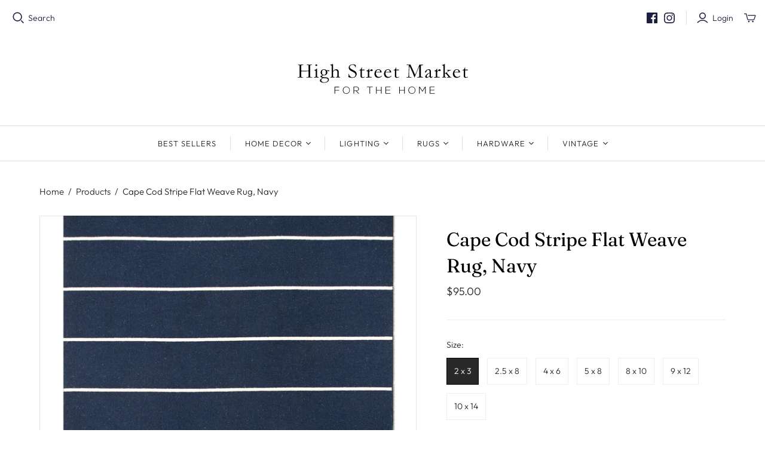

--- FILE ---
content_type: text/html; charset=utf-8
request_url: https://www.highstreetmarket.com/products/cape-cod-stripe-flat-weave-rug-navy-multiple-sizes-available
body_size: 27069
content:
<!DOCTYPE html>
<html class="no-js">
<head>
  <meta charset="utf-8">
  <meta http-equiv="X-UA-Compatible" content="IE=edge">
  <meta name="viewport" content="width=device-width" />

  <title>
    Cape Cod Stripe Flat Weave Rug, Navy

    

    

    
      &ndash; High Street Market
    
  </title>

  
    <meta name="description" content="Cape Cod Stripe Flat Weave in Navy with White Stripes completely handloomed and made from 100% wool available in the following sizes: 2&#39; x 3&#39; -- $95.00 2.5&#39; x 8&#39; -- $275.00 4&#39; x 6&#39; -- $335.00 5&#39; x 8&#39; -- $498.00 8&#39; x 10&#39; -- $998.00 9&#39; x 12&#39; -- $1,498.00 10&#39; x 14&#39; -- $1,798.00">
  

  <link href="//www.highstreetmarket.com/cdn/shop/t/11/assets/theme.scss.css?v=182809573660761630511763724230" rel="stylesheet" type="text/css" media="all" />
  
    <link rel="shortcut icon" href="//www.highstreetmarket.com/cdn/shop/files/0529F9CD-D05C-4A05-8DE6-99A65C24D84E_16x16.jpg?v=1671585218" type="image/png" />
  

  
    <link rel="canonical" href="https://www.highstreetmarket.com/products/cape-cod-stripe-flat-weave-rug-navy-multiple-sizes-available" />
  

  















<meta property="og:site_name" content="High Street Market">
<meta property="og:url" content="https://www.highstreetmarket.com/products/cape-cod-stripe-flat-weave-rug-navy-multiple-sizes-available">
<meta property="og:title" content="Cape Cod Stripe Flat Weave Rug, Navy">
<meta property="og:type" content="website">
<meta property="og:description" content="Cape Cod Stripe Flat Weave in Navy with White Stripes completely handloomed and made from 100% wool available in the following sizes: 2&#39; x 3&#39; -- $95.00 2.5&#39; x 8&#39; -- $275.00 4&#39; x 6&#39; -- $335.00 5&#39; x 8&#39; -- $498.00 8&#39; x 10&#39; -- $998.00 9&#39; x 12&#39; -- $1,498.00 10&#39; x 14&#39; -- $1,798.00">




    
    
    

    
    
    <meta
      property="og:image"
      content="https://www.highstreetmarket.com/cdn/shop/products/JR-CapeCodFlat-navy3_1200x1440.jpg?v=1571262584"
    />
    <meta
      property="og:image:secure_url"
      content="https://www.highstreetmarket.com/cdn/shop/products/JR-CapeCodFlat-navy3_1200x1440.jpg?v=1571262584"
    />
    <meta property="og:image:width" content="1200" />
    <meta property="og:image:height" content="1440" />
    
    
    <meta property="og:image:alt" content="Cape Cod Stripe Flat Weave Rug, Navy" />
  
















<meta name="twitter:title" content="Cape Cod Stripe Flat Weave Rug, Navy">
<meta name="twitter:description" content="Cape Cod Stripe Flat Weave in Navy with White Stripes completely handloomed and made from 100% wool available in the following sizes: 2&#39; x 3&#39; -- $95.00 2.5&#39; x 8&#39; -- $275.00 4&#39; x 6&#39; -- $335.00 5&#39; x 8&#39; -- $498.00 8&#39; x 10&#39; -- $998.00 9&#39; x 12&#39; -- $1,498.00 10&#39; x 14&#39; -- $1,798.00">


    
    
    
      
      
      <meta name="twitter:card" content="summary">
    
    
    <meta
      property="twitter:image"
      content="https://www.highstreetmarket.com/cdn/shop/products/JR-CapeCodFlat-navy3_1200x1200_crop_center.jpg?v=1571262584"
    />
    <meta property="twitter:image:width" content="1200" />
    <meta property="twitter:image:height" content="1200" />
    
    
    <meta property="twitter:image:alt" content="Cape Cod Stripe Flat Weave Rug, Navy" />
  



  <script>window.performance && window.performance.mark && window.performance.mark('shopify.content_for_header.start');</script><meta id="shopify-digital-wallet" name="shopify-digital-wallet" content="/839622/digital_wallets/dialog">
<meta name="shopify-checkout-api-token" content="c380e3e939c59cf172e5154fe76ec997">
<meta id="in-context-paypal-metadata" data-shop-id="839622" data-venmo-supported="false" data-environment="production" data-locale="en_US" data-paypal-v4="true" data-currency="USD">
<link rel="alternate" type="application/json+oembed" href="https://www.highstreetmarket.com/products/cape-cod-stripe-flat-weave-rug-navy-multiple-sizes-available.oembed">
<script async="async" src="/checkouts/internal/preloads.js?locale=en-US"></script>
<link rel="preconnect" href="https://shop.app" crossorigin="anonymous">
<script async="async" src="https://shop.app/checkouts/internal/preloads.js?locale=en-US&shop_id=839622" crossorigin="anonymous"></script>
<script id="apple-pay-shop-capabilities" type="application/json">{"shopId":839622,"countryCode":"US","currencyCode":"USD","merchantCapabilities":["supports3DS"],"merchantId":"gid:\/\/shopify\/Shop\/839622","merchantName":"High Street Market","requiredBillingContactFields":["postalAddress","email"],"requiredShippingContactFields":["postalAddress","email"],"shippingType":"shipping","supportedNetworks":["visa","masterCard","amex","discover","elo","jcb"],"total":{"type":"pending","label":"High Street Market","amount":"1.00"},"shopifyPaymentsEnabled":true,"supportsSubscriptions":true}</script>
<script id="shopify-features" type="application/json">{"accessToken":"c380e3e939c59cf172e5154fe76ec997","betas":["rich-media-storefront-analytics"],"domain":"www.highstreetmarket.com","predictiveSearch":true,"shopId":839622,"locale":"en"}</script>
<script>var Shopify = Shopify || {};
Shopify.shop = "high-street-market.myshopify.com";
Shopify.locale = "en";
Shopify.currency = {"active":"USD","rate":"1.0"};
Shopify.country = "US";
Shopify.theme = {"name":"Atlantic","id":85001928840,"schema_name":"Atlantic","schema_version":"14.1.3","theme_store_id":566,"role":"main"};
Shopify.theme.handle = "null";
Shopify.theme.style = {"id":null,"handle":null};
Shopify.cdnHost = "www.highstreetmarket.com/cdn";
Shopify.routes = Shopify.routes || {};
Shopify.routes.root = "/";</script>
<script type="module">!function(o){(o.Shopify=o.Shopify||{}).modules=!0}(window);</script>
<script>!function(o){function n(){var o=[];function n(){o.push(Array.prototype.slice.apply(arguments))}return n.q=o,n}var t=o.Shopify=o.Shopify||{};t.loadFeatures=n(),t.autoloadFeatures=n()}(window);</script>
<script>
  window.ShopifyPay = window.ShopifyPay || {};
  window.ShopifyPay.apiHost = "shop.app\/pay";
  window.ShopifyPay.redirectState = null;
</script>
<script id="shop-js-analytics" type="application/json">{"pageType":"product"}</script>
<script defer="defer" async type="module" src="//www.highstreetmarket.com/cdn/shopifycloud/shop-js/modules/v2/client.init-shop-cart-sync_BT-GjEfc.en.esm.js"></script>
<script defer="defer" async type="module" src="//www.highstreetmarket.com/cdn/shopifycloud/shop-js/modules/v2/chunk.common_D58fp_Oc.esm.js"></script>
<script defer="defer" async type="module" src="//www.highstreetmarket.com/cdn/shopifycloud/shop-js/modules/v2/chunk.modal_xMitdFEc.esm.js"></script>
<script type="module">
  await import("//www.highstreetmarket.com/cdn/shopifycloud/shop-js/modules/v2/client.init-shop-cart-sync_BT-GjEfc.en.esm.js");
await import("//www.highstreetmarket.com/cdn/shopifycloud/shop-js/modules/v2/chunk.common_D58fp_Oc.esm.js");
await import("//www.highstreetmarket.com/cdn/shopifycloud/shop-js/modules/v2/chunk.modal_xMitdFEc.esm.js");

  window.Shopify.SignInWithShop?.initShopCartSync?.({"fedCMEnabled":true,"windoidEnabled":true});

</script>
<script>
  window.Shopify = window.Shopify || {};
  if (!window.Shopify.featureAssets) window.Shopify.featureAssets = {};
  window.Shopify.featureAssets['shop-js'] = {"shop-cart-sync":["modules/v2/client.shop-cart-sync_DZOKe7Ll.en.esm.js","modules/v2/chunk.common_D58fp_Oc.esm.js","modules/v2/chunk.modal_xMitdFEc.esm.js"],"init-fed-cm":["modules/v2/client.init-fed-cm_B6oLuCjv.en.esm.js","modules/v2/chunk.common_D58fp_Oc.esm.js","modules/v2/chunk.modal_xMitdFEc.esm.js"],"shop-cash-offers":["modules/v2/client.shop-cash-offers_D2sdYoxE.en.esm.js","modules/v2/chunk.common_D58fp_Oc.esm.js","modules/v2/chunk.modal_xMitdFEc.esm.js"],"shop-login-button":["modules/v2/client.shop-login-button_QeVjl5Y3.en.esm.js","modules/v2/chunk.common_D58fp_Oc.esm.js","modules/v2/chunk.modal_xMitdFEc.esm.js"],"pay-button":["modules/v2/client.pay-button_DXTOsIq6.en.esm.js","modules/v2/chunk.common_D58fp_Oc.esm.js","modules/v2/chunk.modal_xMitdFEc.esm.js"],"shop-button":["modules/v2/client.shop-button_DQZHx9pm.en.esm.js","modules/v2/chunk.common_D58fp_Oc.esm.js","modules/v2/chunk.modal_xMitdFEc.esm.js"],"avatar":["modules/v2/client.avatar_BTnouDA3.en.esm.js"],"init-windoid":["modules/v2/client.init-windoid_CR1B-cfM.en.esm.js","modules/v2/chunk.common_D58fp_Oc.esm.js","modules/v2/chunk.modal_xMitdFEc.esm.js"],"init-shop-for-new-customer-accounts":["modules/v2/client.init-shop-for-new-customer-accounts_C_vY_xzh.en.esm.js","modules/v2/client.shop-login-button_QeVjl5Y3.en.esm.js","modules/v2/chunk.common_D58fp_Oc.esm.js","modules/v2/chunk.modal_xMitdFEc.esm.js"],"init-shop-email-lookup-coordinator":["modules/v2/client.init-shop-email-lookup-coordinator_BI7n9ZSv.en.esm.js","modules/v2/chunk.common_D58fp_Oc.esm.js","modules/v2/chunk.modal_xMitdFEc.esm.js"],"init-shop-cart-sync":["modules/v2/client.init-shop-cart-sync_BT-GjEfc.en.esm.js","modules/v2/chunk.common_D58fp_Oc.esm.js","modules/v2/chunk.modal_xMitdFEc.esm.js"],"shop-toast-manager":["modules/v2/client.shop-toast-manager_DiYdP3xc.en.esm.js","modules/v2/chunk.common_D58fp_Oc.esm.js","modules/v2/chunk.modal_xMitdFEc.esm.js"],"init-customer-accounts":["modules/v2/client.init-customer-accounts_D9ZNqS-Q.en.esm.js","modules/v2/client.shop-login-button_QeVjl5Y3.en.esm.js","modules/v2/chunk.common_D58fp_Oc.esm.js","modules/v2/chunk.modal_xMitdFEc.esm.js"],"init-customer-accounts-sign-up":["modules/v2/client.init-customer-accounts-sign-up_iGw4briv.en.esm.js","modules/v2/client.shop-login-button_QeVjl5Y3.en.esm.js","modules/v2/chunk.common_D58fp_Oc.esm.js","modules/v2/chunk.modal_xMitdFEc.esm.js"],"shop-follow-button":["modules/v2/client.shop-follow-button_CqMgW2wH.en.esm.js","modules/v2/chunk.common_D58fp_Oc.esm.js","modules/v2/chunk.modal_xMitdFEc.esm.js"],"checkout-modal":["modules/v2/client.checkout-modal_xHeaAweL.en.esm.js","modules/v2/chunk.common_D58fp_Oc.esm.js","modules/v2/chunk.modal_xMitdFEc.esm.js"],"shop-login":["modules/v2/client.shop-login_D91U-Q7h.en.esm.js","modules/v2/chunk.common_D58fp_Oc.esm.js","modules/v2/chunk.modal_xMitdFEc.esm.js"],"lead-capture":["modules/v2/client.lead-capture_BJmE1dJe.en.esm.js","modules/v2/chunk.common_D58fp_Oc.esm.js","modules/v2/chunk.modal_xMitdFEc.esm.js"],"payment-terms":["modules/v2/client.payment-terms_Ci9AEqFq.en.esm.js","modules/v2/chunk.common_D58fp_Oc.esm.js","modules/v2/chunk.modal_xMitdFEc.esm.js"]};
</script>
<script>(function() {
  var isLoaded = false;
  function asyncLoad() {
    if (isLoaded) return;
    isLoaded = true;
    var urls = ["https:\/\/storage.nfcube.com\/instafeed-ca142597623e17fad96b617ca3ce5bcb.js?shop=high-street-market.myshopify.com","\/\/backinstock.useamp.com\/widget\/160_1767153138.js?category=bis\u0026v=6\u0026shop=high-street-market.myshopify.com"];
    for (var i = 0; i < urls.length; i++) {
      var s = document.createElement('script');
      s.type = 'text/javascript';
      s.async = true;
      s.src = urls[i];
      var x = document.getElementsByTagName('script')[0];
      x.parentNode.insertBefore(s, x);
    }
  };
  if(window.attachEvent) {
    window.attachEvent('onload', asyncLoad);
  } else {
    window.addEventListener('load', asyncLoad, false);
  }
})();</script>
<script id="__st">var __st={"a":839622,"offset":-18000,"reqid":"38fc83bb-5c75-444d-a20d-238974caf260-1769272072","pageurl":"www.highstreetmarket.com\/products\/cape-cod-stripe-flat-weave-rug-navy-multiple-sizes-available","u":"00995487dc79","p":"product","rtyp":"product","rid":547490692};</script>
<script>window.ShopifyPaypalV4VisibilityTracking = true;</script>
<script id="captcha-bootstrap">!function(){'use strict';const t='contact',e='account',n='new_comment',o=[[t,t],['blogs',n],['comments',n],[t,'customer']],c=[[e,'customer_login'],[e,'guest_login'],[e,'recover_customer_password'],[e,'create_customer']],r=t=>t.map((([t,e])=>`form[action*='/${t}']:not([data-nocaptcha='true']) input[name='form_type'][value='${e}']`)).join(','),a=t=>()=>t?[...document.querySelectorAll(t)].map((t=>t.form)):[];function s(){const t=[...o],e=r(t);return a(e)}const i='password',u='form_key',d=['recaptcha-v3-token','g-recaptcha-response','h-captcha-response',i],f=()=>{try{return window.sessionStorage}catch{return}},m='__shopify_v',_=t=>t.elements[u];function p(t,e,n=!1){try{const o=window.sessionStorage,c=JSON.parse(o.getItem(e)),{data:r}=function(t){const{data:e,action:n}=t;return t[m]||n?{data:e,action:n}:{data:t,action:n}}(c);for(const[e,n]of Object.entries(r))t.elements[e]&&(t.elements[e].value=n);n&&o.removeItem(e)}catch(o){console.error('form repopulation failed',{error:o})}}const l='form_type',E='cptcha';function T(t){t.dataset[E]=!0}const w=window,h=w.document,L='Shopify',v='ce_forms',y='captcha';let A=!1;((t,e)=>{const n=(g='f06e6c50-85a8-45c8-87d0-21a2b65856fe',I='https://cdn.shopify.com/shopifycloud/storefront-forms-hcaptcha/ce_storefront_forms_captcha_hcaptcha.v1.5.2.iife.js',D={infoText:'Protected by hCaptcha',privacyText:'Privacy',termsText:'Terms'},(t,e,n)=>{const o=w[L][v],c=o.bindForm;if(c)return c(t,g,e,D).then(n);var r;o.q.push([[t,g,e,D],n]),r=I,A||(h.body.append(Object.assign(h.createElement('script'),{id:'captcha-provider',async:!0,src:r})),A=!0)});var g,I,D;w[L]=w[L]||{},w[L][v]=w[L][v]||{},w[L][v].q=[],w[L][y]=w[L][y]||{},w[L][y].protect=function(t,e){n(t,void 0,e),T(t)},Object.freeze(w[L][y]),function(t,e,n,w,h,L){const[v,y,A,g]=function(t,e,n){const i=e?o:[],u=t?c:[],d=[...i,...u],f=r(d),m=r(i),_=r(d.filter((([t,e])=>n.includes(e))));return[a(f),a(m),a(_),s()]}(w,h,L),I=t=>{const e=t.target;return e instanceof HTMLFormElement?e:e&&e.form},D=t=>v().includes(t);t.addEventListener('submit',(t=>{const e=I(t);if(!e)return;const n=D(e)&&!e.dataset.hcaptchaBound&&!e.dataset.recaptchaBound,o=_(e),c=g().includes(e)&&(!o||!o.value);(n||c)&&t.preventDefault(),c&&!n&&(function(t){try{if(!f())return;!function(t){const e=f();if(!e)return;const n=_(t);if(!n)return;const o=n.value;o&&e.removeItem(o)}(t);const e=Array.from(Array(32),(()=>Math.random().toString(36)[2])).join('');!function(t,e){_(t)||t.append(Object.assign(document.createElement('input'),{type:'hidden',name:u})),t.elements[u].value=e}(t,e),function(t,e){const n=f();if(!n)return;const o=[...t.querySelectorAll(`input[type='${i}']`)].map((({name:t})=>t)),c=[...d,...o],r={};for(const[a,s]of new FormData(t).entries())c.includes(a)||(r[a]=s);n.setItem(e,JSON.stringify({[m]:1,action:t.action,data:r}))}(t,e)}catch(e){console.error('failed to persist form',e)}}(e),e.submit())}));const S=(t,e)=>{t&&!t.dataset[E]&&(n(t,e.some((e=>e===t))),T(t))};for(const o of['focusin','change'])t.addEventListener(o,(t=>{const e=I(t);D(e)&&S(e,y())}));const B=e.get('form_key'),M=e.get(l),P=B&&M;t.addEventListener('DOMContentLoaded',(()=>{const t=y();if(P)for(const e of t)e.elements[l].value===M&&p(e,B);[...new Set([...A(),...v().filter((t=>'true'===t.dataset.shopifyCaptcha))])].forEach((e=>S(e,t)))}))}(h,new URLSearchParams(w.location.search),n,t,e,['guest_login'])})(!0,!0)}();</script>
<script integrity="sha256-4kQ18oKyAcykRKYeNunJcIwy7WH5gtpwJnB7kiuLZ1E=" data-source-attribution="shopify.loadfeatures" defer="defer" src="//www.highstreetmarket.com/cdn/shopifycloud/storefront/assets/storefront/load_feature-a0a9edcb.js" crossorigin="anonymous"></script>
<script crossorigin="anonymous" defer="defer" src="//www.highstreetmarket.com/cdn/shopifycloud/storefront/assets/shopify_pay/storefront-65b4c6d7.js?v=20250812"></script>
<script data-source-attribution="shopify.dynamic_checkout.dynamic.init">var Shopify=Shopify||{};Shopify.PaymentButton=Shopify.PaymentButton||{isStorefrontPortableWallets:!0,init:function(){window.Shopify.PaymentButton.init=function(){};var t=document.createElement("script");t.src="https://www.highstreetmarket.com/cdn/shopifycloud/portable-wallets/latest/portable-wallets.en.js",t.type="module",document.head.appendChild(t)}};
</script>
<script data-source-attribution="shopify.dynamic_checkout.buyer_consent">
  function portableWalletsHideBuyerConsent(e){var t=document.getElementById("shopify-buyer-consent"),n=document.getElementById("shopify-subscription-policy-button");t&&n&&(t.classList.add("hidden"),t.setAttribute("aria-hidden","true"),n.removeEventListener("click",e))}function portableWalletsShowBuyerConsent(e){var t=document.getElementById("shopify-buyer-consent"),n=document.getElementById("shopify-subscription-policy-button");t&&n&&(t.classList.remove("hidden"),t.removeAttribute("aria-hidden"),n.addEventListener("click",e))}window.Shopify?.PaymentButton&&(window.Shopify.PaymentButton.hideBuyerConsent=portableWalletsHideBuyerConsent,window.Shopify.PaymentButton.showBuyerConsent=portableWalletsShowBuyerConsent);
</script>
<script data-source-attribution="shopify.dynamic_checkout.cart.bootstrap">document.addEventListener("DOMContentLoaded",(function(){function t(){return document.querySelector("shopify-accelerated-checkout-cart, shopify-accelerated-checkout")}if(t())Shopify.PaymentButton.init();else{new MutationObserver((function(e,n){t()&&(Shopify.PaymentButton.init(),n.disconnect())})).observe(document.body,{childList:!0,subtree:!0})}}));
</script>
<link id="shopify-accelerated-checkout-styles" rel="stylesheet" media="screen" href="https://www.highstreetmarket.com/cdn/shopifycloud/portable-wallets/latest/accelerated-checkout-backwards-compat.css" crossorigin="anonymous">
<style id="shopify-accelerated-checkout-cart">
        #shopify-buyer-consent {
  margin-top: 1em;
  display: inline-block;
  width: 100%;
}

#shopify-buyer-consent.hidden {
  display: none;
}

#shopify-subscription-policy-button {
  background: none;
  border: none;
  padding: 0;
  text-decoration: underline;
  font-size: inherit;
  cursor: pointer;
}

#shopify-subscription-policy-button::before {
  box-shadow: none;
}

      </style>

<script>window.performance && window.performance.mark && window.performance.mark('shopify.content_for_header.end');</script>

  <script>
    document.documentElement.className=document.documentElement.className.replace(/\bno-js\b/,'js');
    if(window.Shopify&&window.Shopify.designMode)document.documentElement.className+=' in-theme-editor';
  </script>

  
<script>
  Theme = {}
  Theme.version = "14.1.3";
  Theme.products = new Array();
  Theme.shippingCalcErrorMessage = "Error: zip / postal code --error_message--";
  Theme.shippingCalcMultiRates = "There are --number_of_rates-- shipping rates available for --address--, starting at --rate--.";
  Theme.shippingCalcOneRate = "There is one shipping rate available for --address--.";
  Theme.shippingCalcNoRates = "We do not ship to this destination.";
  Theme.shippingCalcRateValues = "--rate_title-- at --rate--";
  Theme.userLoggedIn = false;
  Theme.userAddress = '';
  Theme.centerHeader = false;

  Theme.cartItemsOne = "item";
  Theme.cartItemsOther = "items";

  Theme.addToCart = "Add to cart";
  Theme.soldOut = "Sold out";
  Theme.unavailable = "Unavailable";

</script>

<link href="https://monorail-edge.shopifysvc.com" rel="dns-prefetch">
<script>(function(){if ("sendBeacon" in navigator && "performance" in window) {try {var session_token_from_headers = performance.getEntriesByType('navigation')[0].serverTiming.find(x => x.name == '_s').description;} catch {var session_token_from_headers = undefined;}var session_cookie_matches = document.cookie.match(/_shopify_s=([^;]*)/);var session_token_from_cookie = session_cookie_matches && session_cookie_matches.length === 2 ? session_cookie_matches[1] : "";var session_token = session_token_from_headers || session_token_from_cookie || "";function handle_abandonment_event(e) {var entries = performance.getEntries().filter(function(entry) {return /monorail-edge.shopifysvc.com/.test(entry.name);});if (!window.abandonment_tracked && entries.length === 0) {window.abandonment_tracked = true;var currentMs = Date.now();var navigation_start = performance.timing.navigationStart;var payload = {shop_id: 839622,url: window.location.href,navigation_start,duration: currentMs - navigation_start,session_token,page_type: "product"};window.navigator.sendBeacon("https://monorail-edge.shopifysvc.com/v1/produce", JSON.stringify({schema_id: "online_store_buyer_site_abandonment/1.1",payload: payload,metadata: {event_created_at_ms: currentMs,event_sent_at_ms: currentMs}}));}}window.addEventListener('pagehide', handle_abandonment_event);}}());</script>
<script id="web-pixels-manager-setup">(function e(e,d,r,n,o){if(void 0===o&&(o={}),!Boolean(null===(a=null===(i=window.Shopify)||void 0===i?void 0:i.analytics)||void 0===a?void 0:a.replayQueue)){var i,a;window.Shopify=window.Shopify||{};var t=window.Shopify;t.analytics=t.analytics||{};var s=t.analytics;s.replayQueue=[],s.publish=function(e,d,r){return s.replayQueue.push([e,d,r]),!0};try{self.performance.mark("wpm:start")}catch(e){}var l=function(){var e={modern:/Edge?\/(1{2}[4-9]|1[2-9]\d|[2-9]\d{2}|\d{4,})\.\d+(\.\d+|)|Firefox\/(1{2}[4-9]|1[2-9]\d|[2-9]\d{2}|\d{4,})\.\d+(\.\d+|)|Chrom(ium|e)\/(9{2}|\d{3,})\.\d+(\.\d+|)|(Maci|X1{2}).+ Version\/(15\.\d+|(1[6-9]|[2-9]\d|\d{3,})\.\d+)([,.]\d+|)( \(\w+\)|)( Mobile\/\w+|) Safari\/|Chrome.+OPR\/(9{2}|\d{3,})\.\d+\.\d+|(CPU[ +]OS|iPhone[ +]OS|CPU[ +]iPhone|CPU IPhone OS|CPU iPad OS)[ +]+(15[._]\d+|(1[6-9]|[2-9]\d|\d{3,})[._]\d+)([._]\d+|)|Android:?[ /-](13[3-9]|1[4-9]\d|[2-9]\d{2}|\d{4,})(\.\d+|)(\.\d+|)|Android.+Firefox\/(13[5-9]|1[4-9]\d|[2-9]\d{2}|\d{4,})\.\d+(\.\d+|)|Android.+Chrom(ium|e)\/(13[3-9]|1[4-9]\d|[2-9]\d{2}|\d{4,})\.\d+(\.\d+|)|SamsungBrowser\/([2-9]\d|\d{3,})\.\d+/,legacy:/Edge?\/(1[6-9]|[2-9]\d|\d{3,})\.\d+(\.\d+|)|Firefox\/(5[4-9]|[6-9]\d|\d{3,})\.\d+(\.\d+|)|Chrom(ium|e)\/(5[1-9]|[6-9]\d|\d{3,})\.\d+(\.\d+|)([\d.]+$|.*Safari\/(?![\d.]+ Edge\/[\d.]+$))|(Maci|X1{2}).+ Version\/(10\.\d+|(1[1-9]|[2-9]\d|\d{3,})\.\d+)([,.]\d+|)( \(\w+\)|)( Mobile\/\w+|) Safari\/|Chrome.+OPR\/(3[89]|[4-9]\d|\d{3,})\.\d+\.\d+|(CPU[ +]OS|iPhone[ +]OS|CPU[ +]iPhone|CPU IPhone OS|CPU iPad OS)[ +]+(10[._]\d+|(1[1-9]|[2-9]\d|\d{3,})[._]\d+)([._]\d+|)|Android:?[ /-](13[3-9]|1[4-9]\d|[2-9]\d{2}|\d{4,})(\.\d+|)(\.\d+|)|Mobile Safari.+OPR\/([89]\d|\d{3,})\.\d+\.\d+|Android.+Firefox\/(13[5-9]|1[4-9]\d|[2-9]\d{2}|\d{4,})\.\d+(\.\d+|)|Android.+Chrom(ium|e)\/(13[3-9]|1[4-9]\d|[2-9]\d{2}|\d{4,})\.\d+(\.\d+|)|Android.+(UC? ?Browser|UCWEB|U3)[ /]?(15\.([5-9]|\d{2,})|(1[6-9]|[2-9]\d|\d{3,})\.\d+)\.\d+|SamsungBrowser\/(5\.\d+|([6-9]|\d{2,})\.\d+)|Android.+MQ{2}Browser\/(14(\.(9|\d{2,})|)|(1[5-9]|[2-9]\d|\d{3,})(\.\d+|))(\.\d+|)|K[Aa][Ii]OS\/(3\.\d+|([4-9]|\d{2,})\.\d+)(\.\d+|)/},d=e.modern,r=e.legacy,n=navigator.userAgent;return n.match(d)?"modern":n.match(r)?"legacy":"unknown"}(),u="modern"===l?"modern":"legacy",c=(null!=n?n:{modern:"",legacy:""})[u],f=function(e){return[e.baseUrl,"/wpm","/b",e.hashVersion,"modern"===e.buildTarget?"m":"l",".js"].join("")}({baseUrl:d,hashVersion:r,buildTarget:u}),m=function(e){var d=e.version,r=e.bundleTarget,n=e.surface,o=e.pageUrl,i=e.monorailEndpoint;return{emit:function(e){var a=e.status,t=e.errorMsg,s=(new Date).getTime(),l=JSON.stringify({metadata:{event_sent_at_ms:s},events:[{schema_id:"web_pixels_manager_load/3.1",payload:{version:d,bundle_target:r,page_url:o,status:a,surface:n,error_msg:t},metadata:{event_created_at_ms:s}}]});if(!i)return console&&console.warn&&console.warn("[Web Pixels Manager] No Monorail endpoint provided, skipping logging."),!1;try{return self.navigator.sendBeacon.bind(self.navigator)(i,l)}catch(e){}var u=new XMLHttpRequest;try{return u.open("POST",i,!0),u.setRequestHeader("Content-Type","text/plain"),u.send(l),!0}catch(e){return console&&console.warn&&console.warn("[Web Pixels Manager] Got an unhandled error while logging to Monorail."),!1}}}}({version:r,bundleTarget:l,surface:e.surface,pageUrl:self.location.href,monorailEndpoint:e.monorailEndpoint});try{o.browserTarget=l,function(e){var d=e.src,r=e.async,n=void 0===r||r,o=e.onload,i=e.onerror,a=e.sri,t=e.scriptDataAttributes,s=void 0===t?{}:t,l=document.createElement("script"),u=document.querySelector("head"),c=document.querySelector("body");if(l.async=n,l.src=d,a&&(l.integrity=a,l.crossOrigin="anonymous"),s)for(var f in s)if(Object.prototype.hasOwnProperty.call(s,f))try{l.dataset[f]=s[f]}catch(e){}if(o&&l.addEventListener("load",o),i&&l.addEventListener("error",i),u)u.appendChild(l);else{if(!c)throw new Error("Did not find a head or body element to append the script");c.appendChild(l)}}({src:f,async:!0,onload:function(){if(!function(){var e,d;return Boolean(null===(d=null===(e=window.Shopify)||void 0===e?void 0:e.analytics)||void 0===d?void 0:d.initialized)}()){var d=window.webPixelsManager.init(e)||void 0;if(d){var r=window.Shopify.analytics;r.replayQueue.forEach((function(e){var r=e[0],n=e[1],o=e[2];d.publishCustomEvent(r,n,o)})),r.replayQueue=[],r.publish=d.publishCustomEvent,r.visitor=d.visitor,r.initialized=!0}}},onerror:function(){return m.emit({status:"failed",errorMsg:"".concat(f," has failed to load")})},sri:function(e){var d=/^sha384-[A-Za-z0-9+/=]+$/;return"string"==typeof e&&d.test(e)}(c)?c:"",scriptDataAttributes:o}),m.emit({status:"loading"})}catch(e){m.emit({status:"failed",errorMsg:(null==e?void 0:e.message)||"Unknown error"})}}})({shopId: 839622,storefrontBaseUrl: "https://www.highstreetmarket.com",extensionsBaseUrl: "https://extensions.shopifycdn.com/cdn/shopifycloud/web-pixels-manager",monorailEndpoint: "https://monorail-edge.shopifysvc.com/unstable/produce_batch",surface: "storefront-renderer",enabledBetaFlags: ["2dca8a86"],webPixelsConfigList: [{"id":"814743715","configuration":"{\"tagID\":\"2614272600427\"}","eventPayloadVersion":"v1","runtimeContext":"STRICT","scriptVersion":"18031546ee651571ed29edbe71a3550b","type":"APP","apiClientId":3009811,"privacyPurposes":["ANALYTICS","MARKETING","SALE_OF_DATA"],"dataSharingAdjustments":{"protectedCustomerApprovalScopes":["read_customer_address","read_customer_email","read_customer_name","read_customer_personal_data","read_customer_phone"]}},{"id":"103448739","eventPayloadVersion":"v1","runtimeContext":"LAX","scriptVersion":"1","type":"CUSTOM","privacyPurposes":["ANALYTICS"],"name":"Google Analytics tag (migrated)"},{"id":"shopify-app-pixel","configuration":"{}","eventPayloadVersion":"v1","runtimeContext":"STRICT","scriptVersion":"0450","apiClientId":"shopify-pixel","type":"APP","privacyPurposes":["ANALYTICS","MARKETING"]},{"id":"shopify-custom-pixel","eventPayloadVersion":"v1","runtimeContext":"LAX","scriptVersion":"0450","apiClientId":"shopify-pixel","type":"CUSTOM","privacyPurposes":["ANALYTICS","MARKETING"]}],isMerchantRequest: false,initData: {"shop":{"name":"High Street Market","paymentSettings":{"currencyCode":"USD"},"myshopifyDomain":"high-street-market.myshopify.com","countryCode":"US","storefrontUrl":"https:\/\/www.highstreetmarket.com"},"customer":null,"cart":null,"checkout":null,"productVariants":[{"price":{"amount":95.0,"currencyCode":"USD"},"product":{"title":"Cape Cod Stripe Flat Weave Rug, Navy","vendor":"Jaipur","id":"547490692","untranslatedTitle":"Cape Cod Stripe Flat Weave Rug, Navy","url":"\/products\/cape-cod-stripe-flat-weave-rug-navy-multiple-sizes-available","type":"Rugs"},"id":"1732371652","image":{"src":"\/\/www.highstreetmarket.com\/cdn\/shop\/products\/JR-CapeCodFlat-navy3.jpg?v=1571262584"},"sku":"COH19-2x3","title":"2 x 3","untranslatedTitle":"2 x 3"},{"price":{"amount":275.0,"currencyCode":"USD"},"product":{"title":"Cape Cod Stripe Flat Weave Rug, Navy","vendor":"Jaipur","id":"547490692","untranslatedTitle":"Cape Cod Stripe Flat Weave Rug, Navy","url":"\/products\/cape-cod-stripe-flat-weave-rug-navy-multiple-sizes-available","type":"Rugs"},"id":"1732371716","image":{"src":"\/\/www.highstreetmarket.com\/cdn\/shop\/products\/JR-CapeCodFlat-navy3.jpg?v=1571262584"},"sku":"COH19-2.5x8","title":"2.5 x 8","untranslatedTitle":"2.5 x 8"},{"price":{"amount":335.0,"currencyCode":"USD"},"product":{"title":"Cape Cod Stripe Flat Weave Rug, Navy","vendor":"Jaipur","id":"547490692","untranslatedTitle":"Cape Cod Stripe Flat Weave Rug, Navy","url":"\/products\/cape-cod-stripe-flat-weave-rug-navy-multiple-sizes-available","type":"Rugs"},"id":"1732371780","image":{"src":"\/\/www.highstreetmarket.com\/cdn\/shop\/products\/JR-CapeCodFlat-navy3.jpg?v=1571262584"},"sku":"COH19-4x6","title":"4 x 6","untranslatedTitle":"4 x 6"},{"price":{"amount":498.0,"currencyCode":"USD"},"product":{"title":"Cape Cod Stripe Flat Weave Rug, Navy","vendor":"Jaipur","id":"547490692","untranslatedTitle":"Cape Cod Stripe Flat Weave Rug, Navy","url":"\/products\/cape-cod-stripe-flat-weave-rug-navy-multiple-sizes-available","type":"Rugs"},"id":"1732371844","image":{"src":"\/\/www.highstreetmarket.com\/cdn\/shop\/products\/JR-CapeCodFlat-navy3.jpg?v=1571262584"},"sku":"COH19-5x8","title":"5 x 8","untranslatedTitle":"5 x 8"},{"price":{"amount":998.0,"currencyCode":"USD"},"product":{"title":"Cape Cod Stripe Flat Weave Rug, Navy","vendor":"Jaipur","id":"547490692","untranslatedTitle":"Cape Cod Stripe Flat Weave Rug, Navy","url":"\/products\/cape-cod-stripe-flat-weave-rug-navy-multiple-sizes-available","type":"Rugs"},"id":"1732371908","image":{"src":"\/\/www.highstreetmarket.com\/cdn\/shop\/products\/JR-CapeCodFlat-navy3.jpg?v=1571262584"},"sku":"COH19-8x10","title":"8 x 10","untranslatedTitle":"8 x 10"},{"price":{"amount":1498.0,"currencyCode":"USD"},"product":{"title":"Cape Cod Stripe Flat Weave Rug, Navy","vendor":"Jaipur","id":"547490692","untranslatedTitle":"Cape Cod Stripe Flat Weave Rug, Navy","url":"\/products\/cape-cod-stripe-flat-weave-rug-navy-multiple-sizes-available","type":"Rugs"},"id":"17004847492","image":{"src":"\/\/www.highstreetmarket.com\/cdn\/shop\/products\/JR-CapeCodFlat-navy3.jpg?v=1571262584"},"sku":"COH19-9x12","title":"9 x 12","untranslatedTitle":"9 x 12"},{"price":{"amount":1798.0,"currencyCode":"USD"},"product":{"title":"Cape Cod Stripe Flat Weave Rug, Navy","vendor":"Jaipur","id":"547490692","untranslatedTitle":"Cape Cod Stripe Flat Weave Rug, Navy","url":"\/products\/cape-cod-stripe-flat-weave-rug-navy-multiple-sizes-available","type":"Rugs"},"id":"1732372036","image":{"src":"\/\/www.highstreetmarket.com\/cdn\/shop\/products\/JR-CapeCodFlat-navy3.jpg?v=1571262584"},"sku":"COH19-10x14","title":"10 x 14","untranslatedTitle":"10 x 14"}],"purchasingCompany":null},},"https://www.highstreetmarket.com/cdn","fcfee988w5aeb613cpc8e4bc33m6693e112",{"modern":"","legacy":""},{"shopId":"839622","storefrontBaseUrl":"https:\/\/www.highstreetmarket.com","extensionBaseUrl":"https:\/\/extensions.shopifycdn.com\/cdn\/shopifycloud\/web-pixels-manager","surface":"storefront-renderer","enabledBetaFlags":"[\"2dca8a86\"]","isMerchantRequest":"false","hashVersion":"fcfee988w5aeb613cpc8e4bc33m6693e112","publish":"custom","events":"[[\"page_viewed\",{}],[\"product_viewed\",{\"productVariant\":{\"price\":{\"amount\":95.0,\"currencyCode\":\"USD\"},\"product\":{\"title\":\"Cape Cod Stripe Flat Weave Rug, Navy\",\"vendor\":\"Jaipur\",\"id\":\"547490692\",\"untranslatedTitle\":\"Cape Cod Stripe Flat Weave Rug, Navy\",\"url\":\"\/products\/cape-cod-stripe-flat-weave-rug-navy-multiple-sizes-available\",\"type\":\"Rugs\"},\"id\":\"1732371652\",\"image\":{\"src\":\"\/\/www.highstreetmarket.com\/cdn\/shop\/products\/JR-CapeCodFlat-navy3.jpg?v=1571262584\"},\"sku\":\"COH19-2x3\",\"title\":\"2 x 3\",\"untranslatedTitle\":\"2 x 3\"}}]]"});</script><script>
  window.ShopifyAnalytics = window.ShopifyAnalytics || {};
  window.ShopifyAnalytics.meta = window.ShopifyAnalytics.meta || {};
  window.ShopifyAnalytics.meta.currency = 'USD';
  var meta = {"product":{"id":547490692,"gid":"gid:\/\/shopify\/Product\/547490692","vendor":"Jaipur","type":"Rugs","handle":"cape-cod-stripe-flat-weave-rug-navy-multiple-sizes-available","variants":[{"id":1732371652,"price":9500,"name":"Cape Cod Stripe Flat Weave Rug, Navy - 2 x 3","public_title":"2 x 3","sku":"COH19-2x3"},{"id":1732371716,"price":27500,"name":"Cape Cod Stripe Flat Weave Rug, Navy - 2.5 x 8","public_title":"2.5 x 8","sku":"COH19-2.5x8"},{"id":1732371780,"price":33500,"name":"Cape Cod Stripe Flat Weave Rug, Navy - 4 x 6","public_title":"4 x 6","sku":"COH19-4x6"},{"id":1732371844,"price":49800,"name":"Cape Cod Stripe Flat Weave Rug, Navy - 5 x 8","public_title":"5 x 8","sku":"COH19-5x8"},{"id":1732371908,"price":99800,"name":"Cape Cod Stripe Flat Weave Rug, Navy - 8 x 10","public_title":"8 x 10","sku":"COH19-8x10"},{"id":17004847492,"price":149800,"name":"Cape Cod Stripe Flat Weave Rug, Navy - 9 x 12","public_title":"9 x 12","sku":"COH19-9x12"},{"id":1732372036,"price":179800,"name":"Cape Cod Stripe Flat Weave Rug, Navy - 10 x 14","public_title":"10 x 14","sku":"COH19-10x14"}],"remote":false},"page":{"pageType":"product","resourceType":"product","resourceId":547490692,"requestId":"38fc83bb-5c75-444d-a20d-238974caf260-1769272072"}};
  for (var attr in meta) {
    window.ShopifyAnalytics.meta[attr] = meta[attr];
  }
</script>
<script class="analytics">
  (function () {
    var customDocumentWrite = function(content) {
      var jquery = null;

      if (window.jQuery) {
        jquery = window.jQuery;
      } else if (window.Checkout && window.Checkout.$) {
        jquery = window.Checkout.$;
      }

      if (jquery) {
        jquery('body').append(content);
      }
    };

    var hasLoggedConversion = function(token) {
      if (token) {
        return document.cookie.indexOf('loggedConversion=' + token) !== -1;
      }
      return false;
    }

    var setCookieIfConversion = function(token) {
      if (token) {
        var twoMonthsFromNow = new Date(Date.now());
        twoMonthsFromNow.setMonth(twoMonthsFromNow.getMonth() + 2);

        document.cookie = 'loggedConversion=' + token + '; expires=' + twoMonthsFromNow;
      }
    }

    var trekkie = window.ShopifyAnalytics.lib = window.trekkie = window.trekkie || [];
    if (trekkie.integrations) {
      return;
    }
    trekkie.methods = [
      'identify',
      'page',
      'ready',
      'track',
      'trackForm',
      'trackLink'
    ];
    trekkie.factory = function(method) {
      return function() {
        var args = Array.prototype.slice.call(arguments);
        args.unshift(method);
        trekkie.push(args);
        return trekkie;
      };
    };
    for (var i = 0; i < trekkie.methods.length; i++) {
      var key = trekkie.methods[i];
      trekkie[key] = trekkie.factory(key);
    }
    trekkie.load = function(config) {
      trekkie.config = config || {};
      trekkie.config.initialDocumentCookie = document.cookie;
      var first = document.getElementsByTagName('script')[0];
      var script = document.createElement('script');
      script.type = 'text/javascript';
      script.onerror = function(e) {
        var scriptFallback = document.createElement('script');
        scriptFallback.type = 'text/javascript';
        scriptFallback.onerror = function(error) {
                var Monorail = {
      produce: function produce(monorailDomain, schemaId, payload) {
        var currentMs = new Date().getTime();
        var event = {
          schema_id: schemaId,
          payload: payload,
          metadata: {
            event_created_at_ms: currentMs,
            event_sent_at_ms: currentMs
          }
        };
        return Monorail.sendRequest("https://" + monorailDomain + "/v1/produce", JSON.stringify(event));
      },
      sendRequest: function sendRequest(endpointUrl, payload) {
        // Try the sendBeacon API
        if (window && window.navigator && typeof window.navigator.sendBeacon === 'function' && typeof window.Blob === 'function' && !Monorail.isIos12()) {
          var blobData = new window.Blob([payload], {
            type: 'text/plain'
          });

          if (window.navigator.sendBeacon(endpointUrl, blobData)) {
            return true;
          } // sendBeacon was not successful

        } // XHR beacon

        var xhr = new XMLHttpRequest();

        try {
          xhr.open('POST', endpointUrl);
          xhr.setRequestHeader('Content-Type', 'text/plain');
          xhr.send(payload);
        } catch (e) {
          console.log(e);
        }

        return false;
      },
      isIos12: function isIos12() {
        return window.navigator.userAgent.lastIndexOf('iPhone; CPU iPhone OS 12_') !== -1 || window.navigator.userAgent.lastIndexOf('iPad; CPU OS 12_') !== -1;
      }
    };
    Monorail.produce('monorail-edge.shopifysvc.com',
      'trekkie_storefront_load_errors/1.1',
      {shop_id: 839622,
      theme_id: 85001928840,
      app_name: "storefront",
      context_url: window.location.href,
      source_url: "//www.highstreetmarket.com/cdn/s/trekkie.storefront.8d95595f799fbf7e1d32231b9a28fd43b70c67d3.min.js"});

        };
        scriptFallback.async = true;
        scriptFallback.src = '//www.highstreetmarket.com/cdn/s/trekkie.storefront.8d95595f799fbf7e1d32231b9a28fd43b70c67d3.min.js';
        first.parentNode.insertBefore(scriptFallback, first);
      };
      script.async = true;
      script.src = '//www.highstreetmarket.com/cdn/s/trekkie.storefront.8d95595f799fbf7e1d32231b9a28fd43b70c67d3.min.js';
      first.parentNode.insertBefore(script, first);
    };
    trekkie.load(
      {"Trekkie":{"appName":"storefront","development":false,"defaultAttributes":{"shopId":839622,"isMerchantRequest":null,"themeId":85001928840,"themeCityHash":"1230089111612768012","contentLanguage":"en","currency":"USD","eventMetadataId":"07abee43-cd1b-4a6a-9221-836cb8570306"},"isServerSideCookieWritingEnabled":true,"monorailRegion":"shop_domain","enabledBetaFlags":["65f19447"]},"Session Attribution":{},"S2S":{"facebookCapiEnabled":false,"source":"trekkie-storefront-renderer","apiClientId":580111}}
    );

    var loaded = false;
    trekkie.ready(function() {
      if (loaded) return;
      loaded = true;

      window.ShopifyAnalytics.lib = window.trekkie;

      var originalDocumentWrite = document.write;
      document.write = customDocumentWrite;
      try { window.ShopifyAnalytics.merchantGoogleAnalytics.call(this); } catch(error) {};
      document.write = originalDocumentWrite;

      window.ShopifyAnalytics.lib.page(null,{"pageType":"product","resourceType":"product","resourceId":547490692,"requestId":"38fc83bb-5c75-444d-a20d-238974caf260-1769272072","shopifyEmitted":true});

      var match = window.location.pathname.match(/checkouts\/(.+)\/(thank_you|post_purchase)/)
      var token = match? match[1]: undefined;
      if (!hasLoggedConversion(token)) {
        setCookieIfConversion(token);
        window.ShopifyAnalytics.lib.track("Viewed Product",{"currency":"USD","variantId":1732371652,"productId":547490692,"productGid":"gid:\/\/shopify\/Product\/547490692","name":"Cape Cod Stripe Flat Weave Rug, Navy - 2 x 3","price":"95.00","sku":"COH19-2x3","brand":"Jaipur","variant":"2 x 3","category":"Rugs","nonInteraction":true,"remote":false},undefined,undefined,{"shopifyEmitted":true});
      window.ShopifyAnalytics.lib.track("monorail:\/\/trekkie_storefront_viewed_product\/1.1",{"currency":"USD","variantId":1732371652,"productId":547490692,"productGid":"gid:\/\/shopify\/Product\/547490692","name":"Cape Cod Stripe Flat Weave Rug, Navy - 2 x 3","price":"95.00","sku":"COH19-2x3","brand":"Jaipur","variant":"2 x 3","category":"Rugs","nonInteraction":true,"remote":false,"referer":"https:\/\/www.highstreetmarket.com\/products\/cape-cod-stripe-flat-weave-rug-navy-multiple-sizes-available"});
      }
    });


        var eventsListenerScript = document.createElement('script');
        eventsListenerScript.async = true;
        eventsListenerScript.src = "//www.highstreetmarket.com/cdn/shopifycloud/storefront/assets/shop_events_listener-3da45d37.js";
        document.getElementsByTagName('head')[0].appendChild(eventsListenerScript);

})();</script>
  <script>
  if (!window.ga || (window.ga && typeof window.ga !== 'function')) {
    window.ga = function ga() {
      (window.ga.q = window.ga.q || []).push(arguments);
      if (window.Shopify && window.Shopify.analytics && typeof window.Shopify.analytics.publish === 'function') {
        window.Shopify.analytics.publish("ga_stub_called", {}, {sendTo: "google_osp_migration"});
      }
      console.error("Shopify's Google Analytics stub called with:", Array.from(arguments), "\nSee https://help.shopify.com/manual/promoting-marketing/pixels/pixel-migration#google for more information.");
    };
    if (window.Shopify && window.Shopify.analytics && typeof window.Shopify.analytics.publish === 'function') {
      window.Shopify.analytics.publish("ga_stub_initialized", {}, {sendTo: "google_osp_migration"});
    }
  }
</script>
<script
  defer
  src="https://www.highstreetmarket.com/cdn/shopifycloud/perf-kit/shopify-perf-kit-3.0.4.min.js"
  data-application="storefront-renderer"
  data-shop-id="839622"
  data-render-region="gcp-us-central1"
  data-page-type="product"
  data-theme-instance-id="85001928840"
  data-theme-name="Atlantic"
  data-theme-version="14.1.3"
  data-monorail-region="shop_domain"
  data-resource-timing-sampling-rate="10"
  data-shs="true"
  data-shs-beacon="true"
  data-shs-export-with-fetch="true"
  data-shs-logs-sample-rate="1"
  data-shs-beacon-endpoint="https://www.highstreetmarket.com/api/collect"
></script>
</head>

<body
  class="
    
      template-product
    
    
    
    product-grid-default
  "
>
  <div id="fb-root"></div>
  <script>(function(d, s, id) {
    var js, fjs = d.getElementsByTagName(s)[0];
    if (d.getElementById(id)) return;
    js = d.createElement(s); js.id = id;
    js.src = "//connect.facebook.net/en_US/all.js#xfbml=1&appId=187795038002910";
    fjs.parentNode.insertBefore(js, fjs);
  }(document, 'script', 'facebook-jssdk'));</script>

  




  <!-- Root element of PhotoSwipe. Must have class pswp. -->
  <div
    class="pswp"
    tabindex="-1"
    role="dialog"
    aria-hidden="true"
    data-photoswipe
  >
    <!--
      Background of PhotoSwipe.
      It's a separate element as animating opacity is faster than rgba().
    -->
    <div class="pswp__bg"></div>
    <!-- Slides wrapper with overflow:hidden. -->
    <div class="pswp__scroll-wrap">
      <!--
        Container that holds slides.
        PhotoSwipe keeps only 3 of them in the DOM to save memory.
        Don't modify these 3 pswp__item elements, data is added later on.
      -->
      <div class="pswp__container">
        <div class="pswp__item"></div>
        <div class="pswp__item"></div>
        <div class="pswp__item"></div>
      </div>
      <!--
        Default (PhotoSwipeUI_Default) interface on top of sliding area.
        Can be changed.
      -->
      <div class="pswp__ui pswp__ui--hidden">
        <div class="pswp__top-bar">
          <!--  Controls are self-explanatory. Order can be changed. -->
          <div class="pswp__counter"></div>
          <button
            class="pswp__button pswp__button--close"
            title="Close"
            aria-label="Close"
          >
            




<svg class="svg-icon icon-close-thin " xmlns="http://www.w3.org/2000/svg" width="16" height="16" fill="none" viewBox="0 0 20 20">
  
  <title>Close Thin Icon</title>

  <path stroke="currentColor" stroke-width="1.5" d="M1 1l9 9m0 0l9 9m-9-9l9-9m-9 9l-9 9"/>
</svg>


          </button>
          <button
            class="pswp__button pswp__button--share"
            title="Share"
          ></button>
          <button
            class="pswp__button pswp__button--fs"
            title="Toggle fullscreen"
          ></button>
          <button
            class="pswp__button pswp__button--zoom"
            title="Zoom in/out"
          ></button>
          <!-- Preloader demo http://codepen.io/dimsemenov/pen/yyBWoR -->
          <!-- element will get class pswp__preloader--active when preloader is running -->
          <div class="pswp__preloader">
            <div class="pswp__preloader__icn">
              <div class="pswp__preloader__cut">
                <div class="pswp__preloader__donut"></div>
              </div>
            </div>
          </div>
        </div>
        <div class="pswp__share-modal pswp__share-modal--hidden pswp__single-tap">
          <div class="pswp__share-tooltip"></div>
        </div>
        <button
          class="pswp__button pswp__button--arrow--left"
          title="Previous (arrow left)"
        ></button>
        <button
          class="pswp__button pswp__button--arrow--right"
          title="Next (arrow right)"
        ></button>
        <div class="pswp__caption">
          <div class="pswp__caption__center"></div>
        </div>
      </div>
    </div>
  </div>





  



<section
  class="quickshop"
  data-quickshop
  data-quickshop-settings-sha256="183a67f560e754cdf904eb951fc4d49ebb327ee3b414520f68b576b6635f8525"
>
  <div class="quickshop-content" data-quickshop-content>
    <button class="quickshop-close" data-quickshop-close>
      




<svg class="svg-icon icon-close-thin " xmlns="http://www.w3.org/2000/svg" width="16" height="16" fill="none" viewBox="0 0 20 20">
  
  <title>Close Thin Icon</title>

  <path stroke="currentColor" stroke-width="1.5" d="M1 1l9 9m0 0l9 9m-9-9l9-9m-9 9l-9 9"/>
</svg>


    </button>

    <div class="quickshop-product" data-quickshop-product-inject></div>
  </div>

  <span class="spinner quickshop-spinner">
    <span></span>
    <span></span>
    <span></span>
  </span>
</section>

  <div class="cart-mini" data-cart-mini>
  <div class="cart-mini-sidebar" data-cart-mini-sidebar>
    <div class="cart-mini-header">
      Your cart

      <div
        class="cart-mini-header-close"
        role="button"
        aria-label="close"
        data-cart-mini-close
      >
        




<svg class="svg-icon icon-close-alt " xmlns="http://www.w3.org/2000/svg" width="12" height="12" fill="none" viewBox="0 0 12 12">
  
  <title>Close Alternative Icon</title>

  <path fill="currentColor" fill-rule="evenodd" d="M5.025 6L0 .975.975 0 6 5.025 11.025 0 12 .975 6.975 6 12 11.025l-.975.975L6 6.975.975 12 0 11.025 5.025 6z" clip-rule="evenodd"/>
</svg>


      </div>
    </div>

    <div class="cart-mini-content cart-mini-items" data-cart-mini-content></div>

    <div class="cart-mini-footer" data-cart-mini-footer></div>
  </div>
</div>


  <div id="shopify-section-pxs-announcement-bar" class="shopify-section"><script
  type="application/json"
  data-section-type="pxs-announcement-bar"
  data-section-id="pxs-announcement-bar"
></script>












  </div>
  <div id="shopify-section-static-header" class="shopify-section section-header">

<script
  type="application/json"
  data-section-type="static-header"
  data-section-id="static-header"
  data-section-data
>
  {
    "live_search_enabled": false,
    "live_search_display": "product",
    "currencySettings":   {
      "enable": false,
      "shopCurrency": "USD",
      "defaultCurrency": "USD",
      "displayFormat": "money_format",
      "moneyFormat": "${{amount}}",
      "moneyFormatNoCurrency": "${{amount}}",
      "moneyFormatCurrency": "${{amount}} USD"
    }
  }
</script>

<header
  class="
    main-header-wrap
    
    main-header--expanded
    main-header--centered
  "
  data-header-layout="expanded"
  data-header-alignment="true"
>
  <section class="main-header">

    
      <div
        class="
          action-links
          clearfix
          
        "
      >
        <div class="main-header--tools tools clearfix">
  <div class="main-header--tools-group">
    <div class="main-header--tools-left">
      

      <div class="tool-container">
        <div id="coin-container"></div>




        <a
          class="menu"
          href=""
          class="nav-item dropdown first"
          aria-haspopup="true"
          aria-controls="main-header--mobile-nav"
          aria-expanded="false"
          aria-label="NAV MENU"
        >
          




<svg class="svg-icon icon-menu " xmlns="http://www.w3.org/2000/svg" width="18" height="14" viewBox="0 0 18 14">
  
  <title>Menu Icon</title>

  <path fill="currentColor" fill-rule="evenodd" clip-rule="evenodd" d="M17 1.5H0V0H17V1.5ZM17 7.5H0V6H17V7.5ZM0 13.5H17V12H0V13.5Z" transform="translate(0.5)" />
</svg>


        </a>

        
        

        

<div
  class="
    live-search
    live-search-hidden
    live-search-results-hidden
    live-search-results-placeholder
    live-search-results-footer-hidden
    live-search-alignment-left
  "
  data-live-search
>
  <button
    id="ls-button-search"
    class="ls-button-search"
    type="button"
    aria-label="Open search"
    data-live-search-button-search
  >
    




<svg class="svg-icon icon-search " xmlns="http://www.w3.org/2000/svg" width="18" height="19" viewBox="0 0 18 19">
  
  <title>Search Icon</title>

  <path fill-rule="evenodd" fill="currentColor" clip-rule="evenodd" d="M3.12958 3.12959C0.928303 5.33087 0.951992 8.964 3.23268 11.2447C5.51337 13.5254 9.14649 13.5491 11.3478 11.3478C13.549 9.14651 13.5254 5.51338 11.2447 3.23269C8.96398 0.951993 5.33086 0.928305 3.12958 3.12959ZM2.17202 12.3054C-0.671857 9.46147 -0.740487 4.87834 2.06892 2.06893C4.87833 -0.740488 9.46145 -0.671858 12.3053 2.17203C15.1492 5.01591 15.2178 9.59904 12.4084 12.4085C9.59902 15.2179 5.0159 15.1492 2.17202 12.3054ZM16.4655 17.589L12.5285 13.589L13.5976 12.5368L17.5346 16.5368L16.4655 17.589Z" transform="translate(0 0.5)"/>
</svg>


  </button>

  
    <label class="ls-label" for="ls-button-search">
      Search
    </label>
  

  <div class="ls-dimmer"></div>

  <form
    id="ls-form"
    class="ls-form"
    action="/search"
    method="get"
    autocomplete="off"
    data-live-search-form
  >
    <input
      class="ls-input"
      name="q"
      type="text"
      placeholder="What are you looking for?"
      value=""
      data-live-search-form-input
    >

    <button
      class="ls-form-button-search"
      type="submit"
      aria-label="Search"
      data-live-search-form-button-search
    >
      




<svg class="svg-icon icon-search " xmlns="http://www.w3.org/2000/svg" width="18" height="19" viewBox="0 0 18 19">
  
  <title>Search Icon</title>

  <path fill-rule="evenodd" fill="currentColor" clip-rule="evenodd" d="M3.12958 3.12959C0.928303 5.33087 0.951992 8.964 3.23268 11.2447C5.51337 13.5254 9.14649 13.5491 11.3478 11.3478C13.549 9.14651 13.5254 5.51338 11.2447 3.23269C8.96398 0.951993 5.33086 0.928305 3.12958 3.12959ZM2.17202 12.3054C-0.671857 9.46147 -0.740487 4.87834 2.06892 2.06893C4.87833 -0.740488 9.46145 -0.671858 12.3053 2.17203C15.1492 5.01591 15.2178 9.59904 12.4084 12.4085C9.59902 15.2179 5.0159 15.1492 2.17202 12.3054ZM16.4655 17.589L12.5285 13.589L13.5976 12.5368L17.5346 16.5368L16.4655 17.589Z" transform="translate(0 0.5)"/>
</svg>


    </button>

    <button
      class="ls-form-button-close"
      type="button"
      aria-label="Close search"
      data-live-search-form-button-close
    >
      




<svg class="svg-icon icon-close " xmlns="http://www.w3.org/2000/svg" width="14" height="14" viewBox="0 0 14 14">
  
  <title>Close Icon</title>

  <path fill="currentColor" fill-rule="evenodd" clip-rule="evenodd" d="M5.9394 6.53033L0.469727 1.06066L1.53039 0L7.00006 5.46967L12.4697 0L13.5304 1.06066L8.06072 6.53033L13.5304 12L12.4697 13.0607L7.00006 7.59099L1.53039 13.0607L0.469727 12L5.9394 6.53033Z"/>
</svg>


    </button>
  </form>









<div class="ls-results" data-live-search-results>
  <section class="ls-results-products">
    <header class="lsr-products-header">
      <h2 class="lsrp-header-title">Products</h2>
    </header>

    <div class="lsr-products-content" data-live-search-results-product-content>
      
        
  <div class="lsrp-content-placeholder">
    <figure class="lsrpc-placeholder-figure">
    </figure>

    <div class="lsrpc-placeholder-content">
      <div class="lsrpcp-content-title">
      </div>

      <div class="lsrpcp-content-price">
      </div>
    </div>
  </div>

      
        
  <div class="lsrp-content-placeholder">
    <figure class="lsrpc-placeholder-figure">
    </figure>

    <div class="lsrpc-placeholder-content">
      <div class="lsrpcp-content-title">
      </div>

      <div class="lsrpcp-content-price">
      </div>
    </div>
  </div>

      
        
  <div class="lsrp-content-placeholder">
    <figure class="lsrpc-placeholder-figure">
    </figure>

    <div class="lsrpc-placeholder-content">
      <div class="lsrpcp-content-title">
      </div>

      <div class="lsrpcp-content-price">
      </div>
    </div>
  </div>

      
    </div>
  </section>

  

  <div class="lsr-footer" data-live-search-results-footer>
    <a
      class="lsr-footer-viewall"
      href=""
      data-live-search-results-footer-viewall
    >View all results</a>
  </div>
</div>

</div>

      </div>

    
    </div>

    <div class="main-header--tools-right">
    
      <div class="tool-container">
        
          
            
  <aside class="social-links">
    
    <a href="https://www.facebook.com/shophighstreetmarket/" class="social-link facebook" target="_blank">




<svg class="svg-icon icon-facebook " xmlns="http://www.w3.org/2000/svg" width="32" height="32" viewBox="0 0 32 32">
  
  <title>Facebook Icon</title>

  <path fill="currentColor" fill-rule="evenodd" d="M30.11 0H1.76C.786 0 0 .787 0 1.76v28.35c0 .97.787 1.758 1.76 1.758H17.02v-12.34H12.87v-4.81h4.152V11.17c0-4.116 2.514-6.357 6.185-6.357 1.76 0 3.27.13 3.712.19v4.3l-2.548.002c-1.997 0-2.384.95-2.384 2.342v3.07h4.763l-.62 4.81H21.99v12.34h8.12c.972 0 1.76-.787 1.76-1.758V1.76c0-.973-.788-1.76-1.76-1.76"/>
</svg>

</a>
    
    <a href="https://www.instagram.com/highstreetmarket/" class="social-link instagram" target="_blank">




<svg class="svg-icon icon-instagram " xmlns="http://www.w3.org/2000/svg" width="32" height="32" viewBox="0 0 32 32">
  
  <title>Instagram Icon</title>

  <g fill="currentColor" fill-rule="evenodd">
    <path d="M16 2.887c4.27 0 4.777.016 6.463.093 1.56.071 2.407.332 2.97.551.747.29 1.28.637 1.84 1.196.56.56.906 1.093 1.196 1.84.219.563.48 1.41.55 2.97.078 1.686.094 2.192.094 6.463 0 4.27-.016 4.777-.093 6.463-.071 1.56-.332 2.407-.551 2.97a4.955 4.955 0 0 1-1.196 1.84c-.56.56-1.093.906-1.84 1.196-.563.219-1.41.48-2.97.55-1.686.078-2.192.094-6.463.094s-4.777-.016-6.463-.093c-1.56-.071-2.407-.332-2.97-.551a4.955 4.955 0 0 1-1.84-1.196 4.955 4.955 0 0 1-1.196-1.84c-.219-.563-.48-1.41-.55-2.97-.078-1.686-.094-2.192-.094-6.463 0-4.27.016-4.777.093-6.463.071-1.56.332-2.407.551-2.97.29-.747.637-1.28 1.196-1.84a4.956 4.956 0 0 1 1.84-1.196c.563-.219 1.41-.48 2.97-.55 1.686-.078 2.192-.094 6.463-.094m0-2.882c-4.344 0-4.889.018-6.595.096C7.703.18 6.54.45 5.523.845A7.84 7.84 0 0 0 2.69 2.69 7.84 7.84 0 0 0 .845 5.523C.449 6.54.179 7.703.1 9.405.023 11.111.005 11.656.005 16c0 4.344.018 4.889.096 6.595.078 1.702.348 2.865.744 3.882A7.84 7.84 0 0 0 2.69 29.31a7.84 7.84 0 0 0 2.833 1.845c1.017.396 2.18.666 3.882.744 1.706.078 2.251.096 6.595.096 4.344 0 4.889-.018 6.595-.096 1.702-.078 2.865-.348 3.882-.744a7.84 7.84 0 0 0 2.833-1.845 7.84 7.84 0 0 0 1.845-2.833c.396-1.017.666-2.18.744-3.882.078-1.706.096-2.251.096-6.595 0-4.344-.018-4.889-.096-6.595-.078-1.702-.348-2.865-.744-3.882A7.84 7.84 0 0 0 29.31 2.69 7.84 7.84 0 0 0 26.477.845C25.46.449 24.297.179 22.595.1 20.889.023 20.344.005 16 .005"/>
    <path d="M16 7.786a8.214 8.214 0 1 0 0 16.428 8.214 8.214 0 0 0 0-16.428zm0 13.546a5.332 5.332 0 1 1 0-10.664 5.332 5.332 0 0 1 0 10.664zM26.458 7.462a1.92 1.92 0 1 1-3.84 0 1.92 1.92 0 0 1 3.84 0"/>
  </g>
</svg>

</a>
    
    
    
  </aside>


          
        

        
          
            <a class="account-options" href="/account/login">
              




<svg class="svg-icon icon-person " xmlns="http://www.w3.org/2000/svg" width="21" height="20" viewBox="0 0 21 20">
  
  <title>Person Icon</title>

  <path fill="currentColor" fill-rule="evenodd" clip-rule="evenodd" d="M9.07453 1.5C6.89095 1.5 5.11767 3.27499 5.11767 5.46843C5.11766 7.66186 6.89094 9.43685 9.07452 9.43685C11.2581 9.43685 13.0314 7.66186 13.0314 5.46843C13.0314 3.27499 11.2581 1.5 9.07453 1.5ZM3.61767 5.46843C3.61767 2.45003 6.05906 0 9.07454 0C12.09 0 14.5314 2.45003 14.5314 5.46843C14.5314 8.48682 12.09 10.9369 9.07451 10.9369C6.05904 10.9369 3.61766 8.48682 3.61767 5.46843ZM2.35675 14.3874C3.88164 13.2638 6.15029 12.125 9.07457 12.125C11.9989 12.125 14.2675 13.2638 15.7924 14.3874C16.5551 14.9494 17.1376 15.5116 17.5314 15.9357C17.7286 16.1481 17.8794 16.3267 17.9826 16.4548C18.0342 16.5188 18.074 16.5703 18.1019 16.6071C18.1158 16.6255 18.1268 16.6402 18.1347 16.651L18.1444 16.6642L18.1475 16.6686L18.1487 16.6702C18.1487 16.6702 18.1495 16.6714 17.5392 17.1073C16.9289 17.5433 16.9293 17.5437 16.9293 17.5437L16.9261 17.5394L16.906 17.5125C16.8869 17.4873 16.8565 17.4479 16.8148 17.3962C16.7314 17.2927 16.6035 17.1408 16.4323 16.9564C16.0892 16.5869 15.5758 16.091 14.9026 15.595C13.5555 14.6024 11.5919 13.625 9.07457 13.625C6.55729 13.625 4.59361 14.6024 3.24655 15.595C2.57331 16.091 2.05994 16.5869 1.71689 16.9564C1.54565 17.1408 1.41771 17.2927 1.33434 17.3962C1.29268 17.4479 1.26222 17.4873 1.24313 17.5125L1.22306 17.5394L1.21988 17.5437C1.21988 17.5437 1.22021 17.5433 0.60991 17.1073C-0.000390232 16.6714 7.48403e-06 16.6708 7.48403e-06 16.6708L0.00162408 16.6686L0.00476668 16.6642L0.0144317 16.651C0.0223748 16.6402 0.0333185 16.6255 0.0472455 16.6071C0.0750945 16.5703 0.114903 16.5188 0.166533 16.4548C0.269743 16.3267 0.420496 16.1481 0.617698 15.9357C1.01152 15.5116 1.59403 14.9494 2.35675 14.3874Z" transform="translate(1.3999 1)"/>
</svg>



              
                <label class="main-header--tools-label">
                  Login
                </label>
              
            </a>
          
        

        <div class="mini-cart-wrap" data-cart-mini-toggle>
          <span class="item-count" data-cart-mini-count></span>

          
            




<svg class="svg-icon icon-cart " xmlns="http://www.w3.org/2000/svg" width="24" height="24" viewBox="0 0 24 20">
  
  <title>Cart Icon</title>

  <path fill="currentColor" fill-rule="evenodd" clip-rule="evenodd" d="M3.69409 1.5H0V0H4.86572L7.81445 11.8106C7.84204 11.9219 7.94214 12 8.05688 12H19.1235C19.2297 12 19.3242 11.9331 19.3594 11.833L21.8237 4.83301C21.8809 4.67039 21.7603 4.5 21.5879 4.5H7.5L7.16357 3H21.5879C22.7947 3 23.6392 4.19275 23.2385 5.3311L20.7744 12.3311C20.5278 13.0315 19.866 13.5 19.1235 13.5H8.05688C7.25366 13.5 6.55371 12.9532 6.35913 12.1739L3.69409 1.5ZM19 16.25C19 17.0784 18.3284 17.75 17.5 17.75C16.6716 17.75 16 17.0784 16 16.25C16 15.4216 16.6716 14.75 17.5 14.75C18.3284 14.75 19 15.4216 19 16.25ZM9.5 17.75C10.3284 17.75 11 17.0784 11 16.25C11 15.4216 10.3284 14.75 9.5 14.75C8.67163 14.75 8 15.4216 8 16.25C8 17.0784 8.67163 17.75 9.5 17.75Z" transform="translate(0 1)"/>
</svg>


          
        </div>
      </div>
    </div>
  </div>
</div>


        


<h2
  class="
    store-title
    store-logo
  "
  
    style="max-width: 400px;"
  
  

>
  
    <a href="/" style="max-width: 400px;">
      

  

  <img
    
      src="//www.highstreetmarket.com/cdn/shop/files/HSM-LOGO---300x90_300x90.jpg?v=1613532145"
    
    alt="Home furnishings and accessories store specializing in custom lighting, home decor, furniture, hardware, and unique vintage finds. Located in Philadelphia."

    
      data-rimg
      srcset="//www.highstreetmarket.com/cdn/shop/files/HSM-LOGO---300x90_300x90.jpg?v=1613532145 1x"
    

    
    
    
  >




    </a>
  
</h2>

<style>
  
</style>

      </div>
    

    
      <nav class="
  full
  
">
  

  
  

  <ul class="main-header--nav-links"><li
        class="
          nav-item
          first
          
          
          
        "

        
      >
        

        <a class="label" href="/collections/best-sellers">
          BEST SELLERS

          
        </a>

        
        
        

      </li><li
        class="
          nav-item
          
          
          dropdown
          has-mega-nav
        "

        
          aria-haspopup="true"
          aria-expanded="false"
          aria-controls="header-dropdown-home-decor"
        
      >
        
          <span class="border"></span>
        

        <a class="label" href="/collections/home-decor">
          HOME DECOR

          
            




<svg class="svg-icon icon-down-arrow " xmlns="http://www.w3.org/2000/svg" width="924" height="545" viewBox="0 0 924 545">
  
  <title>Down Arrow Icon</title>

  <path fill="currentColor" d="M0 82L82 0l381 383L844 2l80 82-461 461-80-82L0 82z"/>
</svg>


          
        </a>

        
        
        

      </li><li
        class="
          nav-item
          
          
          dropdown
          
        "

        
          aria-haspopup="true"
          aria-expanded="false"
          aria-controls="header-dropdown-lighting"
        
      >
        
          <span class="border"></span>
        

        <a class="label" href="/collections/lighting">
          LIGHTING

          
            




<svg class="svg-icon icon-down-arrow " xmlns="http://www.w3.org/2000/svg" width="924" height="545" viewBox="0 0 924 545">
  
  <title>Down Arrow Icon</title>

  <path fill="currentColor" d="M0 82L82 0l381 383L844 2l80 82-461 461-80-82L0 82z"/>
</svg>


          
        </a>

        
        
          <ul
            class="dropdown-wrap primary"
            id="header-dropdown-lighting"
            aria-hidden="true"
          >
            
              











              <li
                class="
                  dropdown-item
                  first
                  
                  dropdown
                "

                
                  aria-haspopup="true"
                  aria-expanded="false"
                  aria-controls="header-dropdown-ceiling"
                
              >
                <a
                  href="/collections/ceiling-fixtures"
                >
                  <span class="label">CEILING</span>

                  
                    <span class="icon">
                      




<svg class="svg-icon icon-arrow-right " xmlns="http://www.w3.org/2000/svg" width="544" height="924" viewBox="0 0 544 924">
  
  <title>Arrow Right Icon</title>

  <path fill="currentColor" d="M0 842l381-381L2 80 82 0l462 461-82 80L79 924 0 842z"/>
</svg>


                    </span>
                  
                </a>

                
                
                  <ul
                    class="dropdown-wrap child secondary right"
                    id="header-dropdown-ceiling"
                    aria-hidden="true"
                  >
                    
                      <li class="
                        dropdown-item
                        first
                        
                      ">
                        <a href="/collections/chandeliers">
                          <span class="label">CHANDELIERS</span>
                        </a>
                      </li>
                    
                      <li class="
                        dropdown-item
                        
                        
                      ">
                        <a href="/collections/pendants">
                          <span class="label">PENDANTS</span>
                        </a>
                      </li>
                    
                      <li class="
                        dropdown-item
                        
                        
                      ">
                        <a href="/collections/lanterns">
                          <span class="label">LANTERNS</span>
                        </a>
                      </li>
                    
                      <li class="
                        dropdown-item
                        
                        
                      ">
                        <a href="/collections/ceiling-fixtures">
                          <span class="label">FLUSHMOUNTS</span>
                        </a>
                      </li>
                    
                      <li class="
                        dropdown-item
                        
                        last
                      ">
                        <a href="/collections/semi-flushmounts">
                          <span class="label">SEMI-FLUSHMOUNTS</span>
                        </a>
                      </li>
                    
                  </ul>
                
                

              </li>
            
              











              <li
                class="
                  dropdown-item
                  
                  
                  dropdown
                "

                
                  aria-haspopup="true"
                  aria-expanded="false"
                  aria-controls="header-dropdown-wall-sconces"
                
              >
                <a
                  href="/collections/wall-sconces"
                >
                  <span class="label">WALL SCONCES</span>

                  
                    <span class="icon">
                      




<svg class="svg-icon icon-arrow-right " xmlns="http://www.w3.org/2000/svg" width="544" height="924" viewBox="0 0 544 924">
  
  <title>Arrow Right Icon</title>

  <path fill="currentColor" d="M0 842l381-381L2 80 82 0l462 461-82 80L79 924 0 842z"/>
</svg>


                    </span>
                  
                </a>

                
                
                  <ul
                    class="dropdown-wrap child secondary right"
                    id="header-dropdown-wall-sconces"
                    aria-hidden="true"
                  >
                    
                      <li class="
                        dropdown-item
                        first
                        
                      ">
                        <a href="/collections/wall-sconces">
                          <span class="label">WALL SCONCES</span>
                        </a>
                      </li>
                    
                      <li class="
                        dropdown-item
                        
                        
                      ">
                        <a href="/collections/bath-sconces">
                          <span class="label">BATH SCONCES</span>
                        </a>
                      </li>
                    
                      <li class="
                        dropdown-item
                        
                        last
                      ">
                        <a href="/collections/picture-lights">
                          <span class="label">PICTURE & TASK SCONCES</span>
                        </a>
                      </li>
                    
                  </ul>
                
                

              </li>
            
              











              <li
                class="
                  dropdown-item
                  
                  
                  dropdown
                "

                
                  aria-haspopup="true"
                  aria-expanded="false"
                  aria-controls="header-dropdown-table-lamps"
                
              >
                <a
                  href="/collections/table-lamps"
                >
                  <span class="label">TABLE LAMPS</span>

                  
                    <span class="icon">
                      




<svg class="svg-icon icon-arrow-right " xmlns="http://www.w3.org/2000/svg" width="544" height="924" viewBox="0 0 544 924">
  
  <title>Arrow Right Icon</title>

  <path fill="currentColor" d="M0 842l381-381L2 80 82 0l462 461-82 80L79 924 0 842z"/>
</svg>


                    </span>
                  
                </a>

                
                
                  <ul
                    class="dropdown-wrap child secondary right"
                    id="header-dropdown-table-lamps"
                    aria-hidden="true"
                  >
                    
                      <li class="
                        dropdown-item
                        first
                        
                      ">
                        <a href="/collections/table-lamps">
                          <span class="label">TABLE LAMPS</span>
                        </a>
                      </li>
                    
                      <li class="
                        dropdown-item
                        
                        last
                      ">
                        <a href="/collections/task-lamps">
                          <span class="label">TASK LAMPS</span>
                        </a>
                      </li>
                    
                  </ul>
                
                

              </li>
            
              











              <li
                class="
                  dropdown-item
                  
                  
                  dropdown
                "

                
                  aria-haspopup="true"
                  aria-expanded="false"
                  aria-controls="header-dropdown-floor-lamps"
                
              >
                <a
                  href="/collections/floor-lamps"
                >
                  <span class="label">FLOOR LAMPS</span>

                  
                    <span class="icon">
                      




<svg class="svg-icon icon-arrow-right " xmlns="http://www.w3.org/2000/svg" width="544" height="924" viewBox="0 0 544 924">
  
  <title>Arrow Right Icon</title>

  <path fill="currentColor" d="M0 842l381-381L2 80 82 0l462 461-82 80L79 924 0 842z"/>
</svg>


                    </span>
                  
                </a>

                
                
                  <ul
                    class="dropdown-wrap child secondary right"
                    id="header-dropdown-floor-lamps"
                    aria-hidden="true"
                  >
                    
                      <li class="
                        dropdown-item
                        first
                        
                      ">
                        <a href="/collections/floor-lamps">
                          <span class="label">FLOOR LAMPS</span>
                        </a>
                      </li>
                    
                      <li class="
                        dropdown-item
                        
                        last
                      ">
                        <a href="/collections/floor-lamps">
                          <span class="label">TASK FLOOR LAMPS</span>
                        </a>
                      </li>
                    
                  </ul>
                
                

              </li>
            
              











              <li
                class="
                  dropdown-item
                  
                  last
                  
                "

                
              >
                <a
                  href="/collections/lampshades"
                >
                  <span class="label">LAMPSHADES</span>

                  
                </a>

                
                
                

              </li>
            
          </ul>
        
        

      </li><li
        class="
          nav-item
          
          
          dropdown
          has-mega-nav
        "

        
          aria-haspopup="true"
          aria-expanded="false"
          aria-controls="header-dropdown-rugs"
        
      >
        
          <span class="border"></span>
        

        <a class="label" href="/collections/rugs-textiles">
          RUGS

          
            




<svg class="svg-icon icon-down-arrow " xmlns="http://www.w3.org/2000/svg" width="924" height="545" viewBox="0 0 924 545">
  
  <title>Down Arrow Icon</title>

  <path fill="currentColor" d="M0 82L82 0l381 383L844 2l80 82-461 461-80-82L0 82z"/>
</svg>


          
        </a>

        
        
        

      </li><li
        class="
          nav-item
          
          
          dropdown
          
        "

        
          aria-haspopup="true"
          aria-expanded="false"
          aria-controls="header-dropdown-hardware"
        
      >
        
          <span class="border"></span>
        

        <a class="label" href="/collections/hardware">
          HARDWARE

          
            




<svg class="svg-icon icon-down-arrow " xmlns="http://www.w3.org/2000/svg" width="924" height="545" viewBox="0 0 924 545">
  
  <title>Down Arrow Icon</title>

  <path fill="currentColor" d="M0 82L82 0l381 383L844 2l80 82-461 461-80-82L0 82z"/>
</svg>


          
        </a>

        
        
          <ul
            class="dropdown-wrap primary"
            id="header-dropdown-hardware"
            aria-hidden="true"
          >
            
              











              <li
                class="
                  dropdown-item
                  first
                  
                  
                "

                
              >
                <a
                  href="/collections/door-hardware"
                >
                  <span class="label">DOOR HARDWARE</span>

                  
                </a>

                
                
                

              </li>
            
              











              <li
                class="
                  dropdown-item
                  
                  
                  
                "

                
              >
                <a
                  href="/collections/knobs-pulls"
                >
                  <span class="label">CABINET KNOBS & PULLS</span>

                  
                </a>

                
                
                

              </li>
            
              











              <li
                class="
                  dropdown-item
                  
                  
                  
                "

                
              >
                <a
                  href="/collections/wall-hooks"
                >
                  <span class="label">WALL HOOKS</span>

                  
                </a>

                
                
                

              </li>
            
              











              <li
                class="
                  dropdown-item
                  
                  last
                  
                "

                
              >
                <a
                  href="/collections/drapery-hardware"
                >
                  <span class="label">DRAPERY HARDWARE</span>

                  
                </a>

                
                
                

              </li>
            
          </ul>
        
        

      </li><li
        class="
          nav-item
          
          last
          dropdown
          
        "

        
          aria-haspopup="true"
          aria-expanded="false"
          aria-controls="header-dropdown-vintage"
        
      >
        
          <span class="border"></span>
        

        <a class="label" href="/collections/vintage">
          VINTAGE

          
            




<svg class="svg-icon icon-down-arrow " xmlns="http://www.w3.org/2000/svg" width="924" height="545" viewBox="0 0 924 545">
  
  <title>Down Arrow Icon</title>

  <path fill="currentColor" d="M0 82L82 0l381 383L844 2l80 82-461 461-80-82L0 82z"/>
</svg>


          
        </a>

        
        
          <ul
            class="dropdown-wrap primary"
            id="header-dropdown-vintage"
            aria-hidden="true"
          >
            
              











              <li
                class="
                  dropdown-item
                  first
                  last
                  
                "

                
              >
                <a
                  href="/collections/vintage"
                >
                  <span class="label">SHOP ALL VINTAGE</span>

                  
                </a>

                
                
                

              </li>
            
          </ul>
        
        

      </li></ul>
  

  
</nav>

    

    


  










  
  










  

  <section
    class="mega-nav"
    id="header-dropdown-home-decor"
    role="navigation"
    aria-hidden="true"
  >
    <div class="mega-nav-wrap content-area">

      
      <ul class="main-list mega-nav-list clearfix"><li class="
            list
            clearfix
            first
            
            one-column
          ">
            <h2 class="label">
              <a href="/collections/kitchen">KITCHEN</a>
            </h2>

            <ul class="list-wrap" data-list="kitchen">
              
                











                <li class="list-item one-column">
                  <a
                    class="item"
                    href="/collections/serving-boards-platters"
                    data-category="serving-boards-platters"
                  >
                    SERVING BOARDS & PLATTERS
                    
                  </a>
                </li>
              
                











                <li class="list-item one-column">
                  <a
                    class="item"
                    href="/collections/kitchen-tools-accessories"
                    data-category="kitchen-tools-accessories"
                  >
                    KITCHEN TOOLS & ACCESSORIES
                    
                  </a>
                </li>
              
                











                <li class="list-item one-column">
                  <a
                    class="item"
                    href="/collections/trays-baskets"
                    data-category="trays-baskets"
                  >
                    TRAYS & BASKETS
                    
                  </a>
                </li>
              
                











                <li class="list-item one-column">
                  <a
                    class="item"
                    href="/collections/tableware-entertaining"
                    data-category="tableware-entertaining"
                  >
                    TABLEWARE & ENTERTAINING
                    
                  </a>
                </li>
              
                











                <li class="list-item one-column">
                  <a
                    class="item"
                    href="/collections/decorative-bowls"
                    data-category="decorative-bowls"
                  >
                    DECORATIVE BOWLS
                    
                  </a>
                </li>
              
                











                <li class="list-item one-column">
                  <a
                    class="item"
                    href="/collections/barware"
                    data-category="barware"
                  >
                    BARWARE
                    
                  </a>
                </li>
              
                











                <li class="list-item one-column">
                  <a
                    class="item"
                    href="/collections/soaps-lotions-cleaning-supplies"
                    data-category="soaps-lotions-cleaning-supplies"
                  >
                    SOAPS, LOTIONS, & CLEANING SUPPLIES
                    
                  </a>
                </li>
              
            </ul>
          </li><li class="
            list
            clearfix
            
            
            one-column
          ">
            <h2 class="label">
              <a href="/collections/home-decor">HOME DECOR</a>
            </h2>

            <ul class="list-wrap" data-list="home-decor">
              
                











                <li class="list-item one-column">
                  <a
                    class="item"
                    href="/collections/objects"
                    data-category="objects-accents"
                  >
                    OBJECTS & ACCENTS
                    
                  </a>
                </li>
              
                











                <li class="list-item one-column">
                  <a
                    class="item"
                    href="/collections/boxes"
                    data-category="boxes"
                  >
                    BOXES
                    
                  </a>
                </li>
              
                











                <li class="list-item one-column">
                  <a
                    class="item"
                    href="/collections/trays-baskets"
                    data-category="trays-baskets"
                  >
                    TRAYS & BASKETS
                    
                  </a>
                </li>
              
                











                <li class="list-item one-column">
                  <a
                    class="item"
                    href="/collections/decorative-bowls"
                    data-category="decorative-bowls"
                  >
                    DECORATIVE BOWLS
                    
                  </a>
                </li>
              
                











                <li class="list-item one-column">
                  <a
                    class="item"
                    href="/collections/storage-bins"
                    data-category="storage-bins"
                  >
                    STORAGE & BINS
                    
                  </a>
                </li>
              
                











                <li class="list-item one-column">
                  <a
                    class="item"
                    href="/collections/vases"
                    data-category="vases-planters"
                  >
                    VASES & PLANTERS
                    
                  </a>
                </li>
              
                











                <li class="list-item one-column">
                  <a
                    class="item"
                    href="/collections/frames"
                    data-category="frames"
                  >
                    FRAMES
                    
                  </a>
                </li>
              
                











                <li class="list-item one-column">
                  <a
                    class="item"
                    href="/collections/blue-white"
                    data-category="blue-white"
                  >
                    BLUE & WHITE
                    
                  </a>
                </li>
              
                











                <li class="list-item one-column">
                  <a
                    class="item"
                    href="/collections/clocks"
                    data-category="clocks"
                  >
                    CLOCKS
                    
                  </a>
                </li>
              
                











                <li class="list-item one-column">
                  <a
                    class="item"
                    href="/collections/candles-matchbooks"
                    data-category="candles-matchbooks"
                  >
                    CANDLES & MATCHBOOKS
                    
                  </a>
                </li>
              
            </ul>
          </li><li class="
            list
            clearfix
            
            
            one-column
          ">
            <h2 class="label">
              <a href="/collections/pillows">PILLOWS & THROWS</a>
            </h2>

            <ul class="list-wrap" data-list="pillows-throws">
              
                











                <li class="list-item one-column">
                  <a
                    class="item"
                    href="/collections/pillows-1"
                    data-category="pillows"
                  >
                    PILLOWS
                    
                  </a>
                </li>
              
                











                <li class="list-item one-column">
                  <a
                    class="item"
                    href="/collections/throw-blankets"
                    data-category="throw-blankets"
                  >
                    THROW BLANKETS
                    
                  </a>
                </li>
              
            </ul>
          </li><li class="
            list
            clearfix
            
            last
            one-column
          ">
            <h2 class="label">
              <a href="/collections/art-wall-decor">ART & WALL DECOR</a>
            </h2>

            <ul class="list-wrap" data-list="art-wall-decor">
              
                











                <li class="list-item one-column">
                  <a
                    class="item"
                    href="/collections/art-wall-decor"
                    data-category="art"
                  >
                    ART
                    
                  </a>
                </li>
              
                











                <li class="list-item one-column">
                  <a
                    class="item"
                    href="/collections/art-wall-decor"
                    data-category="wall-decor"
                  >
                    WALL DECOR
                    
                  </a>
                </li>
              
                











                <li class="list-item one-column">
                  <a
                    class="item"
                    href="/collections/mirrors"
                    data-category="mirrors"
                  >
                    MIRRORS
                    
                  </a>
                </li>
              
            </ul>
          </li></ul>

      
      <ul class="expanded-list mega-nav-list clearfix">
        
          <li class="back"></li>
          <li
            class="
              list
              clearfix
              first
              
            "
            data-list="kitchen"
          >
            <h2 class="label">KITCHEN</h2>
            <ul class="list-wrap">
              
                











                <li class="list-item">
                  <a
                    data-category="serving-boards-platters"
                    class="item"
                    href="/collections/serving-boards-platters"
                  >
                    SERVING BOARDS & PLATTERS
                    
                  </a>
                </li>
              
                











                <li class="list-item">
                  <a
                    data-category="kitchen-tools-accessories"
                    class="item"
                    href="/collections/kitchen-tools-accessories"
                  >
                    KITCHEN TOOLS & ACCESSORIES
                    
                  </a>
                </li>
              
                











                <li class="list-item">
                  <a
                    data-category="trays-baskets"
                    class="item"
                    href="/collections/trays-baskets"
                  >
                    TRAYS & BASKETS
                    
                  </a>
                </li>
              
                











                <li class="list-item">
                  <a
                    data-category="tableware-entertaining"
                    class="item"
                    href="/collections/tableware-entertaining"
                  >
                    TABLEWARE & ENTERTAINING
                    
                  </a>
                </li>
              
                











                <li class="list-item">
                  <a
                    data-category="decorative-bowls"
                    class="item"
                    href="/collections/decorative-bowls"
                  >
                    DECORATIVE BOWLS
                    
                  </a>
                </li>
              
                











                <li class="list-item">
                  <a
                    data-category="barware"
                    class="item"
                    href="/collections/barware"
                  >
                    BARWARE
                    
                  </a>
                </li>
              
                











                <li class="list-item">
                  <a
                    data-category="soaps-lotions-cleaning-supplies"
                    class="item"
                    href="/collections/soaps-lotions-cleaning-supplies"
                  >
                    SOAPS, LOTIONS, & CLEANING SUPPLIES
                    
                  </a>
                </li>
              
            </ul>
          </li>
        
          <li class="back"></li>
          <li
            class="
              list
              clearfix
              
              
            "
            data-list="home-decor"
          >
            <h2 class="label">HOME DECOR</h2>
            <ul class="list-wrap">
              
                











                <li class="list-item">
                  <a
                    data-category="objects-accents"
                    class="item"
                    href="/collections/objects"
                  >
                    OBJECTS & ACCENTS
                    
                  </a>
                </li>
              
                











                <li class="list-item">
                  <a
                    data-category="boxes"
                    class="item"
                    href="/collections/boxes"
                  >
                    BOXES
                    
                  </a>
                </li>
              
                











                <li class="list-item">
                  <a
                    data-category="trays-baskets"
                    class="item"
                    href="/collections/trays-baskets"
                  >
                    TRAYS & BASKETS
                    
                  </a>
                </li>
              
                











                <li class="list-item">
                  <a
                    data-category="decorative-bowls"
                    class="item"
                    href="/collections/decorative-bowls"
                  >
                    DECORATIVE BOWLS
                    
                  </a>
                </li>
              
                











                <li class="list-item">
                  <a
                    data-category="storage-bins"
                    class="item"
                    href="/collections/storage-bins"
                  >
                    STORAGE & BINS
                    
                  </a>
                </li>
              
                











                <li class="list-item">
                  <a
                    data-category="vases-planters"
                    class="item"
                    href="/collections/vases"
                  >
                    VASES & PLANTERS
                    
                  </a>
                </li>
              
                











                <li class="list-item">
                  <a
                    data-category="frames"
                    class="item"
                    href="/collections/frames"
                  >
                    FRAMES
                    
                  </a>
                </li>
              
                











                <li class="list-item">
                  <a
                    data-category="blue-white"
                    class="item"
                    href="/collections/blue-white"
                  >
                    BLUE & WHITE
                    
                  </a>
                </li>
              
                











                <li class="list-item">
                  <a
                    data-category="clocks"
                    class="item"
                    href="/collections/clocks"
                  >
                    CLOCKS
                    
                  </a>
                </li>
              
                











                <li class="list-item">
                  <a
                    data-category="candles-matchbooks"
                    class="item"
                    href="/collections/candles-matchbooks"
                  >
                    CANDLES & MATCHBOOKS
                    
                  </a>
                </li>
              
            </ul>
          </li>
        
          <li class="back"></li>
          <li
            class="
              list
              clearfix
              
              
            "
            data-list="pillows-throws"
          >
            <h2 class="label">PILLOWS & THROWS</h2>
            <ul class="list-wrap">
              
                











                <li class="list-item">
                  <a
                    data-category="pillows"
                    class="item"
                    href="/collections/pillows-1"
                  >
                    PILLOWS
                    
                  </a>
                </li>
              
                











                <li class="list-item">
                  <a
                    data-category="throw-blankets"
                    class="item"
                    href="/collections/throw-blankets"
                  >
                    THROW BLANKETS
                    
                  </a>
                </li>
              
            </ul>
          </li>
        
          <li class="back"></li>
          <li
            class="
              list
              clearfix
              
              last
            "
            data-list="art-wall-decor"
          >
            <h2 class="label">ART & WALL DECOR</h2>
            <ul class="list-wrap">
              
                











                <li class="list-item">
                  <a
                    data-category="art"
                    class="item"
                    href="/collections/art-wall-decor"
                  >
                    ART
                    
                  </a>
                </li>
              
                











                <li class="list-item">
                  <a
                    data-category="wall-decor"
                    class="item"
                    href="/collections/art-wall-decor"
                  >
                    WALL DECOR
                    
                  </a>
                </li>
              
                











                <li class="list-item">
                  <a
                    data-category="mirrors"
                    class="item"
                    href="/collections/mirrors"
                  >
                    MIRRORS
                    
                  </a>
                </li>
              
            </ul>
          </li>
        
      </ul>

    </div>
  </section>

  










  
  










  

  <section
    class="mega-nav"
    id="header-dropdown-rugs"
    role="navigation"
    aria-hidden="true"
  >
    <div class="mega-nav-wrap content-area">

      
      <ul class="main-list mega-nav-list clearfix"><li class="
            list
            clearfix
            first
            
            one-column
          ">
            <h2 class="label">
              <a href="/collections/small-rugs">SMALL</a>
            </h2>

            <ul class="list-wrap" data-list="small">
              
                











                <li class="list-item one-column">
                  <a
                    class="item"
                    href="/collections/2-x-3"
                    data-category="2-x-3"
                  >
                    2' X 3'
                    
                  </a>
                </li>
              
                











                <li class="list-item one-column">
                  <a
                    class="item"
                    href="/collections/3-x-5"
                    data-category="3-x-5"
                  >
                    3' X 5'
                    
                  </a>
                </li>
              
                











                <li class="list-item one-column">
                  <a
                    class="item"
                    href="/collections/4-x-6"
                    data-category="4-x-6"
                  >
                    4' X 6'
                    
                  </a>
                </li>
              
            </ul>
          </li><li class="
            list
            clearfix
            
            
            one-column
          ">
            <h2 class="label">
              <a href="/collections/medium-rugs">MEDIUM</a>
            </h2>

            <ul class="list-wrap" data-list="medium">
              
                











                <li class="list-item one-column">
                  <a
                    class="item"
                    href="/collections/5-x-8"
                    data-category="5-x-8"
                  >
                    5' X 8'
                    
                  </a>
                </li>
              
                











                <li class="list-item one-column">
                  <a
                    class="item"
                    href="/collections/6-x-9"
                    data-category="6-x-9"
                  >
                    6' X 9'
                    
                  </a>
                </li>
              
                











                <li class="list-item one-column">
                  <a
                    class="item"
                    href="/collections/8-x-10"
                    data-category="8-x-10"
                  >
                    8' X 10'
                    
                  </a>
                </li>
              
            </ul>
          </li><li class="
            list
            clearfix
            
            
            one-column
          ">
            <h2 class="label">
              <a href="/collections/large-rugs">LARGE</a>
            </h2>

            <ul class="list-wrap" data-list="large">
              
                











                <li class="list-item one-column">
                  <a
                    class="item"
                    href="/collections/8-x-10"
                    data-category="8-x-10"
                  >
                    8' X 10'
                    
                  </a>
                </li>
              
                











                <li class="list-item one-column">
                  <a
                    class="item"
                    href="/collections/8-x-11"
                    data-category="8-x-11"
                  >
                    8' X 11'
                    
                  </a>
                </li>
              
                











                <li class="list-item one-column">
                  <a
                    class="item"
                    href="/collections/9-x-12"
                    data-category="9-x-12"
                  >
                    9' X 12'
                    
                  </a>
                </li>
              
                











                <li class="list-item one-column">
                  <a
                    class="item"
                    href="/collections/9-5-x-13-5"
                    data-category="9-5-x-13-5"
                  >
                    9.5' X 13.5'
                    
                  </a>
                </li>
              
                











                <li class="list-item one-column">
                  <a
                    class="item"
                    href="/collections/10-x-14"
                    data-category="10-x-14"
                  >
                    10' X 14'
                    
                  </a>
                </li>
              
            </ul>
          </li><li class="
            list
            clearfix
            
            
            one-column
          ">
            <h2 class="label">
              <a href="/collections/runners">RUNNERS</a>
            </h2>

            <ul class="list-wrap" data-list="runners">
              
                











                <li class="list-item one-column">
                  <a
                    class="item"
                    href="/collections/runners"
                    data-category="all-runners"
                  >
                    ALL RUNNERS
                    
                  </a>
                </li>
              
                











                <li class="list-item one-column">
                  <a
                    class="item"
                    href="/collections/2-5-x-7"
                    data-category="2-5-x-8"
                  >
                    2.5' X 8'
                    
                  </a>
                </li>
              
                











                <li class="list-item one-column">
                  <a
                    class="item"
                    href="/collections/runners"
                    data-category="2-5-x-12"
                  >
                    2.5' X 12'
                    
                  </a>
                </li>
              
                











                <li class="list-item one-column">
                  <a
                    class="item"
                    href="/collections/runners"
                    data-category="2-5-x-14"
                  >
                    2.5' X 14'
                    
                  </a>
                </li>
              
                











                <li class="list-item one-column">
                  <a
                    class="item"
                    href="/collections/runners"
                    data-category="2-5-x-16"
                  >
                    2.5' X 16'
                    
                  </a>
                </li>
              
            </ul>
          </li><li class="
            list
            clearfix
            
            
            one-column
          ">
            <h2 class="label">
              <a href="/collections/vintage-rugs">VINTAGE RUGS</a>
            </h2>

            <ul class="list-wrap" data-list="vintage-rugs">
              
                











                <li class="list-item one-column">
                  <a
                    class="item"
                    href="/collections/vintage-rugs"
                    data-category="shop-all-vintage-rugs"
                  >
                    SHOP ALL VINTAGE RUGS
                    
                  </a>
                </li>
              
            </ul>
          </li><li class="
            list
            clearfix
            
            last
            one-column
          ">
            <h2 class="label">
              <a href="/collections/indoor-outdoor-rugs">INDOOR/OUTDOOR</a>
            </h2>

            <ul class="list-wrap" data-list="indoor-outdoor">
              
                











                <li class="list-item one-column">
                  <a
                    class="item"
                    href="/collections/indoor-outdoor-rugs"
                    data-category="shop-all-indoor-outdoor"
                  >
                    SHOP ALL INDOOR/OUTDOOR
                    
                  </a>
                </li>
              
            </ul>
          </li></ul>

      
      <ul class="expanded-list mega-nav-list clearfix">
        
          <li class="back"></li>
          <li
            class="
              list
              clearfix
              first
              
            "
            data-list="small"
          >
            <h2 class="label">SMALL</h2>
            <ul class="list-wrap">
              
                











                <li class="list-item">
                  <a
                    data-category="2-x-3"
                    class="item"
                    href="/collections/2-x-3"
                  >
                    2' X 3'
                    
                  </a>
                </li>
              
                











                <li class="list-item">
                  <a
                    data-category="3-x-5"
                    class="item"
                    href="/collections/3-x-5"
                  >
                    3' X 5'
                    
                  </a>
                </li>
              
                











                <li class="list-item">
                  <a
                    data-category="4-x-6"
                    class="item"
                    href="/collections/4-x-6"
                  >
                    4' X 6'
                    
                  </a>
                </li>
              
            </ul>
          </li>
        
          <li class="back"></li>
          <li
            class="
              list
              clearfix
              
              
            "
            data-list="medium"
          >
            <h2 class="label">MEDIUM</h2>
            <ul class="list-wrap">
              
                











                <li class="list-item">
                  <a
                    data-category="5-x-8"
                    class="item"
                    href="/collections/5-x-8"
                  >
                    5' X 8'
                    
                  </a>
                </li>
              
                











                <li class="list-item">
                  <a
                    data-category="6-x-9"
                    class="item"
                    href="/collections/6-x-9"
                  >
                    6' X 9'
                    
                  </a>
                </li>
              
                











                <li class="list-item">
                  <a
                    data-category="8-x-10"
                    class="item"
                    href="/collections/8-x-10"
                  >
                    8' X 10'
                    
                  </a>
                </li>
              
            </ul>
          </li>
        
          <li class="back"></li>
          <li
            class="
              list
              clearfix
              
              
            "
            data-list="large"
          >
            <h2 class="label">LARGE</h2>
            <ul class="list-wrap">
              
                











                <li class="list-item">
                  <a
                    data-category="8-x-10"
                    class="item"
                    href="/collections/8-x-10"
                  >
                    8' X 10'
                    
                  </a>
                </li>
              
                











                <li class="list-item">
                  <a
                    data-category="8-x-11"
                    class="item"
                    href="/collections/8-x-11"
                  >
                    8' X 11'
                    
                  </a>
                </li>
              
                











                <li class="list-item">
                  <a
                    data-category="9-x-12"
                    class="item"
                    href="/collections/9-x-12"
                  >
                    9' X 12'
                    
                  </a>
                </li>
              
                











                <li class="list-item">
                  <a
                    data-category="9-5-x-13-5"
                    class="item"
                    href="/collections/9-5-x-13-5"
                  >
                    9.5' X 13.5'
                    
                  </a>
                </li>
              
                











                <li class="list-item">
                  <a
                    data-category="10-x-14"
                    class="item"
                    href="/collections/10-x-14"
                  >
                    10' X 14'
                    
                  </a>
                </li>
              
            </ul>
          </li>
        
          <li class="back"></li>
          <li
            class="
              list
              clearfix
              
              
            "
            data-list="runners"
          >
            <h2 class="label">RUNNERS</h2>
            <ul class="list-wrap">
              
                











                <li class="list-item">
                  <a
                    data-category="all-runners"
                    class="item"
                    href="/collections/runners"
                  >
                    ALL RUNNERS
                    
                  </a>
                </li>
              
                











                <li class="list-item">
                  <a
                    data-category="2-5-x-8"
                    class="item"
                    href="/collections/2-5-x-7"
                  >
                    2.5' X 8'
                    
                  </a>
                </li>
              
                











                <li class="list-item">
                  <a
                    data-category="2-5-x-12"
                    class="item"
                    href="/collections/runners"
                  >
                    2.5' X 12'
                    
                  </a>
                </li>
              
                











                <li class="list-item">
                  <a
                    data-category="2-5-x-14"
                    class="item"
                    href="/collections/runners"
                  >
                    2.5' X 14'
                    
                  </a>
                </li>
              
                











                <li class="list-item">
                  <a
                    data-category="2-5-x-16"
                    class="item"
                    href="/collections/runners"
                  >
                    2.5' X 16'
                    
                  </a>
                </li>
              
            </ul>
          </li>
        
          <li class="back"></li>
          <li
            class="
              list
              clearfix
              
              
            "
            data-list="vintage-rugs"
          >
            <h2 class="label">VINTAGE RUGS</h2>
            <ul class="list-wrap">
              
                











                <li class="list-item">
                  <a
                    data-category="shop-all-vintage-rugs"
                    class="item"
                    href="/collections/vintage-rugs"
                  >
                    SHOP ALL VINTAGE RUGS
                    
                  </a>
                </li>
              
            </ul>
          </li>
        
          <li class="back"></li>
          <li
            class="
              list
              clearfix
              
              last
            "
            data-list="indoor-outdoor"
          >
            <h2 class="label">INDOOR/OUTDOOR</h2>
            <ul class="list-wrap">
              
                











                <li class="list-item">
                  <a
                    data-category="shop-all-indoor-outdoor"
                    class="item"
                    href="/collections/indoor-outdoor-rugs"
                  >
                    SHOP ALL INDOOR/OUTDOOR
                    
                  </a>
                </li>
              
            </ul>
          </li>
        
      </ul>

    </div>
  </section>

  










  
  










  


    <section
  class="mobile-dropdown"
  id="main-header--mobile-nav"
>
  <div class="mobile-dropdown--wrapper">
    <div class="mobile-dropdown--content">
      <div class="mobile-dropdown--tools">
        <div
          class="mobile-dropdown--close"
          data-mobile-nav-close
        >
          




<svg class="svg-icon icon-close " xmlns="http://www.w3.org/2000/svg" width="14" height="14" viewBox="0 0 14 14">
  
  <title>Close Icon</title>

  <path fill="currentColor" fill-rule="evenodd" clip-rule="evenodd" d="M5.9394 6.53033L0.469727 1.06066L1.53039 0L7.00006 5.46967L12.4697 0L13.5304 1.06066L8.06072 6.53033L13.5304 12L12.4697 13.0607L7.00006 7.59099L1.53039 13.0607L0.469727 12L5.9394 6.53033Z"/>
</svg>


        </div>

        <div id="coin-container"></div>



      </div>

      
      

      <ul
        class="
          list
          primary
          show-social
        "
      >
        
          











          <li
            class="
              list-item
              first
              
              
            "
            
          >
            <a href="/collections/best-sellers">
              BEST SELLERS

              
            </a>

            
            
            

          </li>
        
          











          <li
            class="
              list-item
              
              
              dropdown
            "
            
              aria-haspopup="true"
              aria-expanded="false"
              aria-controls="header-mobile-dropdown-home-decor"
            
          >
            <a href="/collections/home-decor">
              HOME DECOR

              
                <span class="icon">
                  <span class="plus">
                    




<svg class="svg-icon icon-plus " xmlns="http://www.w3.org/2000/svg" width="13" height="13" viewBox="0 0 13 13">
  
  <title>Plus Icon</title>

  <path fill="currentColor" fill-rule="evenodd" clip-rule="evenodd" d="M5.69225 5.69225V0H7.07107V5.69225H12.7633L12.7633 7.07107L7.07107 7.07107L7.07107 12.7633H5.69225L5.69225 7.07107L5.91697e-07 7.07107L0 5.69225H5.69225Z"/>
</svg>


                  </span>

                  <span class="minus">
                    




<svg class="svg-icon icon-minus " xmlns="http://www.w3.org/2000/svg" width="13" height="13" viewBox="0 0 13 13">
  
  <title>Minus Icon</title>

  <path fill="currentColor" fill-rule="evenodd" clip-rule="evenodd" d="M12.7633 0L12.7633 1.37882H0V0H12.7633Z" transform="translate(0 5.69238)"/>
</svg>


                  </span>
                </span>
              
            </a>

            
            
              <ul
                class="list secondary"
                id="header-mobile-dropdown-home-decor"
              >
                
                  











                  <li
                    class="list-item dropdown"
                    
                      aria-haspopup="true"
                      aria-expanded="false"
                      aria-controls="header-mobile-dropdown-kitchen"
                    
                  >
                    <a href="/collections/kitchen">
                      KITCHEN

                      
                        <span class="icon">
                          <span class="plus">
                            




<svg class="svg-icon icon-plus " xmlns="http://www.w3.org/2000/svg" width="13" height="13" viewBox="0 0 13 13">
  
  <title>Plus Icon</title>

  <path fill="currentColor" fill-rule="evenodd" clip-rule="evenodd" d="M5.69225 5.69225V0H7.07107V5.69225H12.7633L12.7633 7.07107L7.07107 7.07107L7.07107 12.7633H5.69225L5.69225 7.07107L5.91697e-07 7.07107L0 5.69225H5.69225Z"/>
</svg>


                          </span>

                          <span class="minus">
                            




<svg class="svg-icon icon-minus " xmlns="http://www.w3.org/2000/svg" width="13" height="13" viewBox="0 0 13 13">
  
  <title>Minus Icon</title>

  <path fill="currentColor" fill-rule="evenodd" clip-rule="evenodd" d="M12.7633 0L12.7633 1.37882H0V0H12.7633Z" transform="translate(0 5.69238)"/>
</svg>


                          </span>
                        </span>
                      
                    </a>

                    
                    
                      <ul
                        class="list tertiary"
                        id="header-mobile-dropdown-kitchen"
                      >
                        
                          <li class="list-item">
                            <a href="/collections/serving-boards-platters">SERVING BOARDS & PLATTERS</a>
                          </li>
                        
                          <li class="list-item">
                            <a href="/collections/kitchen-tools-accessories">KITCHEN TOOLS & ACCESSORIES</a>
                          </li>
                        
                          <li class="list-item">
                            <a href="/collections/trays-baskets">TRAYS & BASKETS</a>
                          </li>
                        
                          <li class="list-item">
                            <a href="/collections/tableware-entertaining">TABLEWARE & ENTERTAINING</a>
                          </li>
                        
                          <li class="list-item">
                            <a href="/collections/decorative-bowls">DECORATIVE BOWLS</a>
                          </li>
                        
                          <li class="list-item">
                            <a href="/collections/barware">BARWARE</a>
                          </li>
                        
                          <li class="list-item">
                            <a href="/collections/soaps-lotions-cleaning-supplies">SOAPS, LOTIONS, & CLEANING SUPPLIES</a>
                          </li>
                        
                      </ul>
                    
                    

                  </li>
                
                  











                  <li
                    class="list-item dropdown"
                    
                      aria-haspopup="true"
                      aria-expanded="false"
                      aria-controls="header-mobile-dropdown-home-decor"
                    
                  >
                    <a href="/collections/home-decor">
                      HOME DECOR

                      
                        <span class="icon">
                          <span class="plus">
                            




<svg class="svg-icon icon-plus " xmlns="http://www.w3.org/2000/svg" width="13" height="13" viewBox="0 0 13 13">
  
  <title>Plus Icon</title>

  <path fill="currentColor" fill-rule="evenodd" clip-rule="evenodd" d="M5.69225 5.69225V0H7.07107V5.69225H12.7633L12.7633 7.07107L7.07107 7.07107L7.07107 12.7633H5.69225L5.69225 7.07107L5.91697e-07 7.07107L0 5.69225H5.69225Z"/>
</svg>


                          </span>

                          <span class="minus">
                            




<svg class="svg-icon icon-minus " xmlns="http://www.w3.org/2000/svg" width="13" height="13" viewBox="0 0 13 13">
  
  <title>Minus Icon</title>

  <path fill="currentColor" fill-rule="evenodd" clip-rule="evenodd" d="M12.7633 0L12.7633 1.37882H0V0H12.7633Z" transform="translate(0 5.69238)"/>
</svg>


                          </span>
                        </span>
                      
                    </a>

                    
                    
                      <ul
                        class="list tertiary"
                        id="header-mobile-dropdown-home-decor"
                      >
                        
                          <li class="list-item">
                            <a href="/collections/objects">OBJECTS & ACCENTS</a>
                          </li>
                        
                          <li class="list-item">
                            <a href="/collections/boxes">BOXES</a>
                          </li>
                        
                          <li class="list-item">
                            <a href="/collections/trays-baskets">TRAYS & BASKETS</a>
                          </li>
                        
                          <li class="list-item">
                            <a href="/collections/decorative-bowls">DECORATIVE BOWLS</a>
                          </li>
                        
                          <li class="list-item">
                            <a href="/collections/storage-bins">STORAGE & BINS</a>
                          </li>
                        
                          <li class="list-item">
                            <a href="/collections/vases">VASES & PLANTERS</a>
                          </li>
                        
                          <li class="list-item">
                            <a href="/collections/frames">FRAMES</a>
                          </li>
                        
                          <li class="list-item">
                            <a href="/collections/blue-white">BLUE & WHITE</a>
                          </li>
                        
                          <li class="list-item">
                            <a href="/collections/clocks">CLOCKS</a>
                          </li>
                        
                          <li class="list-item">
                            <a href="/collections/candles-matchbooks">CANDLES & MATCHBOOKS</a>
                          </li>
                        
                      </ul>
                    
                    

                  </li>
                
                  











                  <li
                    class="list-item dropdown"
                    
                      aria-haspopup="true"
                      aria-expanded="false"
                      aria-controls="header-mobile-dropdown-pillows-throws"
                    
                  >
                    <a href="/collections/pillows">
                      PILLOWS & THROWS

                      
                        <span class="icon">
                          <span class="plus">
                            




<svg class="svg-icon icon-plus " xmlns="http://www.w3.org/2000/svg" width="13" height="13" viewBox="0 0 13 13">
  
  <title>Plus Icon</title>

  <path fill="currentColor" fill-rule="evenodd" clip-rule="evenodd" d="M5.69225 5.69225V0H7.07107V5.69225H12.7633L12.7633 7.07107L7.07107 7.07107L7.07107 12.7633H5.69225L5.69225 7.07107L5.91697e-07 7.07107L0 5.69225H5.69225Z"/>
</svg>


                          </span>

                          <span class="minus">
                            




<svg class="svg-icon icon-minus " xmlns="http://www.w3.org/2000/svg" width="13" height="13" viewBox="0 0 13 13">
  
  <title>Minus Icon</title>

  <path fill="currentColor" fill-rule="evenodd" clip-rule="evenodd" d="M12.7633 0L12.7633 1.37882H0V0H12.7633Z" transform="translate(0 5.69238)"/>
</svg>


                          </span>
                        </span>
                      
                    </a>

                    
                    
                      <ul
                        class="list tertiary"
                        id="header-mobile-dropdown-pillows-throws"
                      >
                        
                          <li class="list-item">
                            <a href="/collections/pillows-1">PILLOWS</a>
                          </li>
                        
                          <li class="list-item">
                            <a href="/collections/throw-blankets">THROW BLANKETS</a>
                          </li>
                        
                      </ul>
                    
                    

                  </li>
                
                  











                  <li
                    class="list-item dropdown"
                    
                      aria-haspopup="true"
                      aria-expanded="false"
                      aria-controls="header-mobile-dropdown-art-wall-decor"
                    
                  >
                    <a href="/collections/art-wall-decor">
                      ART & WALL DECOR

                      
                        <span class="icon">
                          <span class="plus">
                            




<svg class="svg-icon icon-plus " xmlns="http://www.w3.org/2000/svg" width="13" height="13" viewBox="0 0 13 13">
  
  <title>Plus Icon</title>

  <path fill="currentColor" fill-rule="evenodd" clip-rule="evenodd" d="M5.69225 5.69225V0H7.07107V5.69225H12.7633L12.7633 7.07107L7.07107 7.07107L7.07107 12.7633H5.69225L5.69225 7.07107L5.91697e-07 7.07107L0 5.69225H5.69225Z"/>
</svg>


                          </span>

                          <span class="minus">
                            




<svg class="svg-icon icon-minus " xmlns="http://www.w3.org/2000/svg" width="13" height="13" viewBox="0 0 13 13">
  
  <title>Minus Icon</title>

  <path fill="currentColor" fill-rule="evenodd" clip-rule="evenodd" d="M12.7633 0L12.7633 1.37882H0V0H12.7633Z" transform="translate(0 5.69238)"/>
</svg>


                          </span>
                        </span>
                      
                    </a>

                    
                    
                      <ul
                        class="list tertiary"
                        id="header-mobile-dropdown-art-wall-decor"
                      >
                        
                          <li class="list-item">
                            <a href="/collections/art-wall-decor">ART</a>
                          </li>
                        
                          <li class="list-item">
                            <a href="/collections/art-wall-decor">WALL DECOR</a>
                          </li>
                        
                          <li class="list-item">
                            <a href="/collections/mirrors">MIRRORS</a>
                          </li>
                        
                      </ul>
                    
                    

                  </li>
                
              </ul>
            
            

          </li>
        
          











          <li
            class="
              list-item
              
              
              dropdown
            "
            
              aria-haspopup="true"
              aria-expanded="false"
              aria-controls="header-mobile-dropdown-lighting"
            
          >
            <a href="/collections/lighting">
              LIGHTING

              
                <span class="icon">
                  <span class="plus">
                    




<svg class="svg-icon icon-plus " xmlns="http://www.w3.org/2000/svg" width="13" height="13" viewBox="0 0 13 13">
  
  <title>Plus Icon</title>

  <path fill="currentColor" fill-rule="evenodd" clip-rule="evenodd" d="M5.69225 5.69225V0H7.07107V5.69225H12.7633L12.7633 7.07107L7.07107 7.07107L7.07107 12.7633H5.69225L5.69225 7.07107L5.91697e-07 7.07107L0 5.69225H5.69225Z"/>
</svg>


                  </span>

                  <span class="minus">
                    




<svg class="svg-icon icon-minus " xmlns="http://www.w3.org/2000/svg" width="13" height="13" viewBox="0 0 13 13">
  
  <title>Minus Icon</title>

  <path fill="currentColor" fill-rule="evenodd" clip-rule="evenodd" d="M12.7633 0L12.7633 1.37882H0V0H12.7633Z" transform="translate(0 5.69238)"/>
</svg>


                  </span>
                </span>
              
            </a>

            
            
              <ul
                class="list secondary"
                id="header-mobile-dropdown-lighting"
              >
                
                  











                  <li
                    class="list-item dropdown"
                    
                      aria-haspopup="true"
                      aria-expanded="false"
                      aria-controls="header-mobile-dropdown-ceiling"
                    
                  >
                    <a href="/collections/ceiling-fixtures">
                      CEILING

                      
                        <span class="icon">
                          <span class="plus">
                            




<svg class="svg-icon icon-plus " xmlns="http://www.w3.org/2000/svg" width="13" height="13" viewBox="0 0 13 13">
  
  <title>Plus Icon</title>

  <path fill="currentColor" fill-rule="evenodd" clip-rule="evenodd" d="M5.69225 5.69225V0H7.07107V5.69225H12.7633L12.7633 7.07107L7.07107 7.07107L7.07107 12.7633H5.69225L5.69225 7.07107L5.91697e-07 7.07107L0 5.69225H5.69225Z"/>
</svg>


                          </span>

                          <span class="minus">
                            




<svg class="svg-icon icon-minus " xmlns="http://www.w3.org/2000/svg" width="13" height="13" viewBox="0 0 13 13">
  
  <title>Minus Icon</title>

  <path fill="currentColor" fill-rule="evenodd" clip-rule="evenodd" d="M12.7633 0L12.7633 1.37882H0V0H12.7633Z" transform="translate(0 5.69238)"/>
</svg>


                          </span>
                        </span>
                      
                    </a>

                    
                    
                      <ul
                        class="list tertiary"
                        id="header-mobile-dropdown-ceiling"
                      >
                        
                          <li class="list-item">
                            <a href="/collections/chandeliers">CHANDELIERS</a>
                          </li>
                        
                          <li class="list-item">
                            <a href="/collections/pendants">PENDANTS</a>
                          </li>
                        
                          <li class="list-item">
                            <a href="/collections/lanterns">LANTERNS</a>
                          </li>
                        
                          <li class="list-item">
                            <a href="/collections/ceiling-fixtures">FLUSHMOUNTS</a>
                          </li>
                        
                          <li class="list-item">
                            <a href="/collections/semi-flushmounts">SEMI-FLUSHMOUNTS</a>
                          </li>
                        
                      </ul>
                    
                    

                  </li>
                
                  











                  <li
                    class="list-item dropdown"
                    
                      aria-haspopup="true"
                      aria-expanded="false"
                      aria-controls="header-mobile-dropdown-wall-sconces"
                    
                  >
                    <a href="/collections/wall-sconces">
                      WALL SCONCES

                      
                        <span class="icon">
                          <span class="plus">
                            




<svg class="svg-icon icon-plus " xmlns="http://www.w3.org/2000/svg" width="13" height="13" viewBox="0 0 13 13">
  
  <title>Plus Icon</title>

  <path fill="currentColor" fill-rule="evenodd" clip-rule="evenodd" d="M5.69225 5.69225V0H7.07107V5.69225H12.7633L12.7633 7.07107L7.07107 7.07107L7.07107 12.7633H5.69225L5.69225 7.07107L5.91697e-07 7.07107L0 5.69225H5.69225Z"/>
</svg>


                          </span>

                          <span class="minus">
                            




<svg class="svg-icon icon-minus " xmlns="http://www.w3.org/2000/svg" width="13" height="13" viewBox="0 0 13 13">
  
  <title>Minus Icon</title>

  <path fill="currentColor" fill-rule="evenodd" clip-rule="evenodd" d="M12.7633 0L12.7633 1.37882H0V0H12.7633Z" transform="translate(0 5.69238)"/>
</svg>


                          </span>
                        </span>
                      
                    </a>

                    
                    
                      <ul
                        class="list tertiary"
                        id="header-mobile-dropdown-wall-sconces"
                      >
                        
                          <li class="list-item">
                            <a href="/collections/wall-sconces">WALL SCONCES</a>
                          </li>
                        
                          <li class="list-item">
                            <a href="/collections/bath-sconces">BATH SCONCES</a>
                          </li>
                        
                          <li class="list-item">
                            <a href="/collections/picture-lights">PICTURE & TASK SCONCES</a>
                          </li>
                        
                      </ul>
                    
                    

                  </li>
                
                  











                  <li
                    class="list-item dropdown"
                    
                      aria-haspopup="true"
                      aria-expanded="false"
                      aria-controls="header-mobile-dropdown-table-lamps"
                    
                  >
                    <a href="/collections/table-lamps">
                      TABLE LAMPS

                      
                        <span class="icon">
                          <span class="plus">
                            




<svg class="svg-icon icon-plus " xmlns="http://www.w3.org/2000/svg" width="13" height="13" viewBox="0 0 13 13">
  
  <title>Plus Icon</title>

  <path fill="currentColor" fill-rule="evenodd" clip-rule="evenodd" d="M5.69225 5.69225V0H7.07107V5.69225H12.7633L12.7633 7.07107L7.07107 7.07107L7.07107 12.7633H5.69225L5.69225 7.07107L5.91697e-07 7.07107L0 5.69225H5.69225Z"/>
</svg>


                          </span>

                          <span class="minus">
                            




<svg class="svg-icon icon-minus " xmlns="http://www.w3.org/2000/svg" width="13" height="13" viewBox="0 0 13 13">
  
  <title>Minus Icon</title>

  <path fill="currentColor" fill-rule="evenodd" clip-rule="evenodd" d="M12.7633 0L12.7633 1.37882H0V0H12.7633Z" transform="translate(0 5.69238)"/>
</svg>


                          </span>
                        </span>
                      
                    </a>

                    
                    
                      <ul
                        class="list tertiary"
                        id="header-mobile-dropdown-table-lamps"
                      >
                        
                          <li class="list-item">
                            <a href="/collections/table-lamps">TABLE LAMPS</a>
                          </li>
                        
                          <li class="list-item">
                            <a href="/collections/task-lamps">TASK LAMPS</a>
                          </li>
                        
                      </ul>
                    
                    

                  </li>
                
                  











                  <li
                    class="list-item dropdown"
                    
                      aria-haspopup="true"
                      aria-expanded="false"
                      aria-controls="header-mobile-dropdown-floor-lamps"
                    
                  >
                    <a href="/collections/floor-lamps">
                      FLOOR LAMPS

                      
                        <span class="icon">
                          <span class="plus">
                            




<svg class="svg-icon icon-plus " xmlns="http://www.w3.org/2000/svg" width="13" height="13" viewBox="0 0 13 13">
  
  <title>Plus Icon</title>

  <path fill="currentColor" fill-rule="evenodd" clip-rule="evenodd" d="M5.69225 5.69225V0H7.07107V5.69225H12.7633L12.7633 7.07107L7.07107 7.07107L7.07107 12.7633H5.69225L5.69225 7.07107L5.91697e-07 7.07107L0 5.69225H5.69225Z"/>
</svg>


                          </span>

                          <span class="minus">
                            




<svg class="svg-icon icon-minus " xmlns="http://www.w3.org/2000/svg" width="13" height="13" viewBox="0 0 13 13">
  
  <title>Minus Icon</title>

  <path fill="currentColor" fill-rule="evenodd" clip-rule="evenodd" d="M12.7633 0L12.7633 1.37882H0V0H12.7633Z" transform="translate(0 5.69238)"/>
</svg>


                          </span>
                        </span>
                      
                    </a>

                    
                    
                      <ul
                        class="list tertiary"
                        id="header-mobile-dropdown-floor-lamps"
                      >
                        
                          <li class="list-item">
                            <a href="/collections/floor-lamps">FLOOR LAMPS</a>
                          </li>
                        
                          <li class="list-item">
                            <a href="/collections/floor-lamps">TASK FLOOR LAMPS</a>
                          </li>
                        
                      </ul>
                    
                    

                  </li>
                
                  











                  <li
                    class="list-item "
                    
                  >
                    <a href="/collections/lampshades">
                      LAMPSHADES

                      
                    </a>

                    
                    
                    

                  </li>
                
              </ul>
            
            

          </li>
        
          











          <li
            class="
              list-item
              
              
              dropdown
            "
            
              aria-haspopup="true"
              aria-expanded="false"
              aria-controls="header-mobile-dropdown-rugs"
            
          >
            <a href="/collections/rugs-textiles">
              RUGS

              
                <span class="icon">
                  <span class="plus">
                    




<svg class="svg-icon icon-plus " xmlns="http://www.w3.org/2000/svg" width="13" height="13" viewBox="0 0 13 13">
  
  <title>Plus Icon</title>

  <path fill="currentColor" fill-rule="evenodd" clip-rule="evenodd" d="M5.69225 5.69225V0H7.07107V5.69225H12.7633L12.7633 7.07107L7.07107 7.07107L7.07107 12.7633H5.69225L5.69225 7.07107L5.91697e-07 7.07107L0 5.69225H5.69225Z"/>
</svg>


                  </span>

                  <span class="minus">
                    




<svg class="svg-icon icon-minus " xmlns="http://www.w3.org/2000/svg" width="13" height="13" viewBox="0 0 13 13">
  
  <title>Minus Icon</title>

  <path fill="currentColor" fill-rule="evenodd" clip-rule="evenodd" d="M12.7633 0L12.7633 1.37882H0V0H12.7633Z" transform="translate(0 5.69238)"/>
</svg>


                  </span>
                </span>
              
            </a>

            
            
              <ul
                class="list secondary"
                id="header-mobile-dropdown-rugs"
              >
                
                  











                  <li
                    class="list-item dropdown"
                    
                      aria-haspopup="true"
                      aria-expanded="false"
                      aria-controls="header-mobile-dropdown-small"
                    
                  >
                    <a href="/collections/small-rugs">
                      SMALL

                      
                        <span class="icon">
                          <span class="plus">
                            




<svg class="svg-icon icon-plus " xmlns="http://www.w3.org/2000/svg" width="13" height="13" viewBox="0 0 13 13">
  
  <title>Plus Icon</title>

  <path fill="currentColor" fill-rule="evenodd" clip-rule="evenodd" d="M5.69225 5.69225V0H7.07107V5.69225H12.7633L12.7633 7.07107L7.07107 7.07107L7.07107 12.7633H5.69225L5.69225 7.07107L5.91697e-07 7.07107L0 5.69225H5.69225Z"/>
</svg>


                          </span>

                          <span class="minus">
                            




<svg class="svg-icon icon-minus " xmlns="http://www.w3.org/2000/svg" width="13" height="13" viewBox="0 0 13 13">
  
  <title>Minus Icon</title>

  <path fill="currentColor" fill-rule="evenodd" clip-rule="evenodd" d="M12.7633 0L12.7633 1.37882H0V0H12.7633Z" transform="translate(0 5.69238)"/>
</svg>


                          </span>
                        </span>
                      
                    </a>

                    
                    
                      <ul
                        class="list tertiary"
                        id="header-mobile-dropdown-small"
                      >
                        
                          <li class="list-item">
                            <a href="/collections/2-x-3">2' X 3'</a>
                          </li>
                        
                          <li class="list-item">
                            <a href="/collections/3-x-5">3' X 5'</a>
                          </li>
                        
                          <li class="list-item">
                            <a href="/collections/4-x-6">4' X 6'</a>
                          </li>
                        
                      </ul>
                    
                    

                  </li>
                
                  











                  <li
                    class="list-item dropdown"
                    
                      aria-haspopup="true"
                      aria-expanded="false"
                      aria-controls="header-mobile-dropdown-medium"
                    
                  >
                    <a href="/collections/medium-rugs">
                      MEDIUM

                      
                        <span class="icon">
                          <span class="plus">
                            




<svg class="svg-icon icon-plus " xmlns="http://www.w3.org/2000/svg" width="13" height="13" viewBox="0 0 13 13">
  
  <title>Plus Icon</title>

  <path fill="currentColor" fill-rule="evenodd" clip-rule="evenodd" d="M5.69225 5.69225V0H7.07107V5.69225H12.7633L12.7633 7.07107L7.07107 7.07107L7.07107 12.7633H5.69225L5.69225 7.07107L5.91697e-07 7.07107L0 5.69225H5.69225Z"/>
</svg>


                          </span>

                          <span class="minus">
                            




<svg class="svg-icon icon-minus " xmlns="http://www.w3.org/2000/svg" width="13" height="13" viewBox="0 0 13 13">
  
  <title>Minus Icon</title>

  <path fill="currentColor" fill-rule="evenodd" clip-rule="evenodd" d="M12.7633 0L12.7633 1.37882H0V0H12.7633Z" transform="translate(0 5.69238)"/>
</svg>


                          </span>
                        </span>
                      
                    </a>

                    
                    
                      <ul
                        class="list tertiary"
                        id="header-mobile-dropdown-medium"
                      >
                        
                          <li class="list-item">
                            <a href="/collections/5-x-8">5' X 8'</a>
                          </li>
                        
                          <li class="list-item">
                            <a href="/collections/6-x-9">6' X 9'</a>
                          </li>
                        
                          <li class="list-item">
                            <a href="/collections/8-x-10">8' X 10'</a>
                          </li>
                        
                      </ul>
                    
                    

                  </li>
                
                  











                  <li
                    class="list-item dropdown"
                    
                      aria-haspopup="true"
                      aria-expanded="false"
                      aria-controls="header-mobile-dropdown-large"
                    
                  >
                    <a href="/collections/large-rugs">
                      LARGE

                      
                        <span class="icon">
                          <span class="plus">
                            




<svg class="svg-icon icon-plus " xmlns="http://www.w3.org/2000/svg" width="13" height="13" viewBox="0 0 13 13">
  
  <title>Plus Icon</title>

  <path fill="currentColor" fill-rule="evenodd" clip-rule="evenodd" d="M5.69225 5.69225V0H7.07107V5.69225H12.7633L12.7633 7.07107L7.07107 7.07107L7.07107 12.7633H5.69225L5.69225 7.07107L5.91697e-07 7.07107L0 5.69225H5.69225Z"/>
</svg>


                          </span>

                          <span class="minus">
                            




<svg class="svg-icon icon-minus " xmlns="http://www.w3.org/2000/svg" width="13" height="13" viewBox="0 0 13 13">
  
  <title>Minus Icon</title>

  <path fill="currentColor" fill-rule="evenodd" clip-rule="evenodd" d="M12.7633 0L12.7633 1.37882H0V0H12.7633Z" transform="translate(0 5.69238)"/>
</svg>


                          </span>
                        </span>
                      
                    </a>

                    
                    
                      <ul
                        class="list tertiary"
                        id="header-mobile-dropdown-large"
                      >
                        
                          <li class="list-item">
                            <a href="/collections/8-x-10">8' X 10'</a>
                          </li>
                        
                          <li class="list-item">
                            <a href="/collections/8-x-11">8' X 11'</a>
                          </li>
                        
                          <li class="list-item">
                            <a href="/collections/9-x-12">9' X 12'</a>
                          </li>
                        
                          <li class="list-item">
                            <a href="/collections/9-5-x-13-5">9.5' X 13.5'</a>
                          </li>
                        
                          <li class="list-item">
                            <a href="/collections/10-x-14">10' X 14'</a>
                          </li>
                        
                      </ul>
                    
                    

                  </li>
                
                  











                  <li
                    class="list-item dropdown"
                    
                      aria-haspopup="true"
                      aria-expanded="false"
                      aria-controls="header-mobile-dropdown-runners"
                    
                  >
                    <a href="/collections/runners">
                      RUNNERS

                      
                        <span class="icon">
                          <span class="plus">
                            




<svg class="svg-icon icon-plus " xmlns="http://www.w3.org/2000/svg" width="13" height="13" viewBox="0 0 13 13">
  
  <title>Plus Icon</title>

  <path fill="currentColor" fill-rule="evenodd" clip-rule="evenodd" d="M5.69225 5.69225V0H7.07107V5.69225H12.7633L12.7633 7.07107L7.07107 7.07107L7.07107 12.7633H5.69225L5.69225 7.07107L5.91697e-07 7.07107L0 5.69225H5.69225Z"/>
</svg>


                          </span>

                          <span class="minus">
                            




<svg class="svg-icon icon-minus " xmlns="http://www.w3.org/2000/svg" width="13" height="13" viewBox="0 0 13 13">
  
  <title>Minus Icon</title>

  <path fill="currentColor" fill-rule="evenodd" clip-rule="evenodd" d="M12.7633 0L12.7633 1.37882H0V0H12.7633Z" transform="translate(0 5.69238)"/>
</svg>


                          </span>
                        </span>
                      
                    </a>

                    
                    
                      <ul
                        class="list tertiary"
                        id="header-mobile-dropdown-runners"
                      >
                        
                          <li class="list-item">
                            <a href="/collections/runners">ALL RUNNERS</a>
                          </li>
                        
                          <li class="list-item">
                            <a href="/collections/2-5-x-7">2.5' X 8'</a>
                          </li>
                        
                          <li class="list-item">
                            <a href="/collections/runners">2.5' X 12'</a>
                          </li>
                        
                          <li class="list-item">
                            <a href="/collections/runners">2.5' X 14'</a>
                          </li>
                        
                          <li class="list-item">
                            <a href="/collections/runners">2.5' X 16'</a>
                          </li>
                        
                      </ul>
                    
                    

                  </li>
                
                  











                  <li
                    class="list-item dropdown"
                    
                      aria-haspopup="true"
                      aria-expanded="false"
                      aria-controls="header-mobile-dropdown-vintage-rugs"
                    
                  >
                    <a href="/collections/vintage-rugs">
                      VINTAGE RUGS

                      
                        <span class="icon">
                          <span class="plus">
                            




<svg class="svg-icon icon-plus " xmlns="http://www.w3.org/2000/svg" width="13" height="13" viewBox="0 0 13 13">
  
  <title>Plus Icon</title>

  <path fill="currentColor" fill-rule="evenodd" clip-rule="evenodd" d="M5.69225 5.69225V0H7.07107V5.69225H12.7633L12.7633 7.07107L7.07107 7.07107L7.07107 12.7633H5.69225L5.69225 7.07107L5.91697e-07 7.07107L0 5.69225H5.69225Z"/>
</svg>


                          </span>

                          <span class="minus">
                            




<svg class="svg-icon icon-minus " xmlns="http://www.w3.org/2000/svg" width="13" height="13" viewBox="0 0 13 13">
  
  <title>Minus Icon</title>

  <path fill="currentColor" fill-rule="evenodd" clip-rule="evenodd" d="M12.7633 0L12.7633 1.37882H0V0H12.7633Z" transform="translate(0 5.69238)"/>
</svg>


                          </span>
                        </span>
                      
                    </a>

                    
                    
                      <ul
                        class="list tertiary"
                        id="header-mobile-dropdown-vintage-rugs"
                      >
                        
                          <li class="list-item">
                            <a href="/collections/vintage-rugs">SHOP ALL VINTAGE RUGS</a>
                          </li>
                        
                      </ul>
                    
                    

                  </li>
                
                  











                  <li
                    class="list-item dropdown"
                    
                      aria-haspopup="true"
                      aria-expanded="false"
                      aria-controls="header-mobile-dropdown-indoor-outdoor"
                    
                  >
                    <a href="/collections/indoor-outdoor-rugs">
                      INDOOR/OUTDOOR

                      
                        <span class="icon">
                          <span class="plus">
                            




<svg class="svg-icon icon-plus " xmlns="http://www.w3.org/2000/svg" width="13" height="13" viewBox="0 0 13 13">
  
  <title>Plus Icon</title>

  <path fill="currentColor" fill-rule="evenodd" clip-rule="evenodd" d="M5.69225 5.69225V0H7.07107V5.69225H12.7633L12.7633 7.07107L7.07107 7.07107L7.07107 12.7633H5.69225L5.69225 7.07107L5.91697e-07 7.07107L0 5.69225H5.69225Z"/>
</svg>


                          </span>

                          <span class="minus">
                            




<svg class="svg-icon icon-minus " xmlns="http://www.w3.org/2000/svg" width="13" height="13" viewBox="0 0 13 13">
  
  <title>Minus Icon</title>

  <path fill="currentColor" fill-rule="evenodd" clip-rule="evenodd" d="M12.7633 0L12.7633 1.37882H0V0H12.7633Z" transform="translate(0 5.69238)"/>
</svg>


                          </span>
                        </span>
                      
                    </a>

                    
                    
                      <ul
                        class="list tertiary"
                        id="header-mobile-dropdown-indoor-outdoor"
                      >
                        
                          <li class="list-item">
                            <a href="/collections/indoor-outdoor-rugs">SHOP ALL INDOOR/OUTDOOR</a>
                          </li>
                        
                      </ul>
                    
                    

                  </li>
                
              </ul>
            
            

          </li>
        
          











          <li
            class="
              list-item
              
              
              dropdown
            "
            
              aria-haspopup="true"
              aria-expanded="false"
              aria-controls="header-mobile-dropdown-hardware"
            
          >
            <a href="/collections/hardware">
              HARDWARE

              
                <span class="icon">
                  <span class="plus">
                    




<svg class="svg-icon icon-plus " xmlns="http://www.w3.org/2000/svg" width="13" height="13" viewBox="0 0 13 13">
  
  <title>Plus Icon</title>

  <path fill="currentColor" fill-rule="evenodd" clip-rule="evenodd" d="M5.69225 5.69225V0H7.07107V5.69225H12.7633L12.7633 7.07107L7.07107 7.07107L7.07107 12.7633H5.69225L5.69225 7.07107L5.91697e-07 7.07107L0 5.69225H5.69225Z"/>
</svg>


                  </span>

                  <span class="minus">
                    




<svg class="svg-icon icon-minus " xmlns="http://www.w3.org/2000/svg" width="13" height="13" viewBox="0 0 13 13">
  
  <title>Minus Icon</title>

  <path fill="currentColor" fill-rule="evenodd" clip-rule="evenodd" d="M12.7633 0L12.7633 1.37882H0V0H12.7633Z" transform="translate(0 5.69238)"/>
</svg>


                  </span>
                </span>
              
            </a>

            
            
              <ul
                class="list secondary"
                id="header-mobile-dropdown-hardware"
              >
                
                  











                  <li
                    class="list-item "
                    
                  >
                    <a href="/collections/door-hardware">
                      DOOR HARDWARE

                      
                    </a>

                    
                    
                    

                  </li>
                
                  











                  <li
                    class="list-item "
                    
                  >
                    <a href="/collections/knobs-pulls">
                      CABINET KNOBS & PULLS

                      
                    </a>

                    
                    
                    

                  </li>
                
                  











                  <li
                    class="list-item "
                    
                  >
                    <a href="/collections/wall-hooks">
                      WALL HOOKS

                      
                    </a>

                    
                    
                    

                  </li>
                
                  











                  <li
                    class="list-item "
                    
                  >
                    <a href="/collections/drapery-hardware">
                      DRAPERY HARDWARE

                      
                    </a>

                    
                    
                    

                  </li>
                
              </ul>
            
            

          </li>
        
          











          <li
            class="
              list-item
              
              last
              dropdown
            "
            
              aria-haspopup="true"
              aria-expanded="false"
              aria-controls="header-mobile-dropdown-vintage"
            
          >
            <a href="/collections/vintage">
              VINTAGE

              
                <span class="icon">
                  <span class="plus">
                    




<svg class="svg-icon icon-plus " xmlns="http://www.w3.org/2000/svg" width="13" height="13" viewBox="0 0 13 13">
  
  <title>Plus Icon</title>

  <path fill="currentColor" fill-rule="evenodd" clip-rule="evenodd" d="M5.69225 5.69225V0H7.07107V5.69225H12.7633L12.7633 7.07107L7.07107 7.07107L7.07107 12.7633H5.69225L5.69225 7.07107L5.91697e-07 7.07107L0 5.69225H5.69225Z"/>
</svg>


                  </span>

                  <span class="minus">
                    




<svg class="svg-icon icon-minus " xmlns="http://www.w3.org/2000/svg" width="13" height="13" viewBox="0 0 13 13">
  
  <title>Minus Icon</title>

  <path fill="currentColor" fill-rule="evenodd" clip-rule="evenodd" d="M12.7633 0L12.7633 1.37882H0V0H12.7633Z" transform="translate(0 5.69238)"/>
</svg>


                  </span>
                </span>
              
            </a>

            
            
              <ul
                class="list secondary"
                id="header-mobile-dropdown-vintage"
              >
                
                  











                  <li
                    class="list-item "
                    
                  >
                    <a href="/collections/vintage">
                      SHOP ALL VINTAGE

                      
                    </a>

                    
                    
                    

                  </li>
                
              </ul>
            
            

          </li>
        

        <li class="list-item" id="coin-container"></li>
      </ul>
      
    </div>

    
      
  <aside class="social-links">
    
    <a href="https://www.facebook.com/shophighstreetmarket/" class="social-link facebook" target="_blank">




<svg class="svg-icon icon-facebook " xmlns="http://www.w3.org/2000/svg" width="32" height="32" viewBox="0 0 32 32">
  
  <title>Facebook Icon</title>

  <path fill="currentColor" fill-rule="evenodd" d="M30.11 0H1.76C.786 0 0 .787 0 1.76v28.35c0 .97.787 1.758 1.76 1.758H17.02v-12.34H12.87v-4.81h4.152V11.17c0-4.116 2.514-6.357 6.185-6.357 1.76 0 3.27.13 3.712.19v4.3l-2.548.002c-1.997 0-2.384.95-2.384 2.342v3.07h4.763l-.62 4.81H21.99v12.34h8.12c.972 0 1.76-.787 1.76-1.758V1.76c0-.973-.788-1.76-1.76-1.76"/>
</svg>

</a>
    
    <a href="https://www.instagram.com/highstreetmarket/" class="social-link instagram" target="_blank">




<svg class="svg-icon icon-instagram " xmlns="http://www.w3.org/2000/svg" width="32" height="32" viewBox="0 0 32 32">
  
  <title>Instagram Icon</title>

  <g fill="currentColor" fill-rule="evenodd">
    <path d="M16 2.887c4.27 0 4.777.016 6.463.093 1.56.071 2.407.332 2.97.551.747.29 1.28.637 1.84 1.196.56.56.906 1.093 1.196 1.84.219.563.48 1.41.55 2.97.078 1.686.094 2.192.094 6.463 0 4.27-.016 4.777-.093 6.463-.071 1.56-.332 2.407-.551 2.97a4.955 4.955 0 0 1-1.196 1.84c-.56.56-1.093.906-1.84 1.196-.563.219-1.41.48-2.97.55-1.686.078-2.192.094-6.463.094s-4.777-.016-6.463-.093c-1.56-.071-2.407-.332-2.97-.551a4.955 4.955 0 0 1-1.84-1.196 4.955 4.955 0 0 1-1.196-1.84c-.219-.563-.48-1.41-.55-2.97-.078-1.686-.094-2.192-.094-6.463 0-4.27.016-4.777.093-6.463.071-1.56.332-2.407.551-2.97.29-.747.637-1.28 1.196-1.84a4.956 4.956 0 0 1 1.84-1.196c.563-.219 1.41-.48 2.97-.55 1.686-.078 2.192-.094 6.463-.094m0-2.882c-4.344 0-4.889.018-6.595.096C7.703.18 6.54.45 5.523.845A7.84 7.84 0 0 0 2.69 2.69 7.84 7.84 0 0 0 .845 5.523C.449 6.54.179 7.703.1 9.405.023 11.111.005 11.656.005 16c0 4.344.018 4.889.096 6.595.078 1.702.348 2.865.744 3.882A7.84 7.84 0 0 0 2.69 29.31a7.84 7.84 0 0 0 2.833 1.845c1.017.396 2.18.666 3.882.744 1.706.078 2.251.096 6.595.096 4.344 0 4.889-.018 6.595-.096 1.702-.078 2.865-.348 3.882-.744a7.84 7.84 0 0 0 2.833-1.845 7.84 7.84 0 0 0 1.845-2.833c.396-1.017.666-2.18.744-3.882.078-1.706.096-2.251.096-6.595 0-4.344-.018-4.889-.096-6.595-.078-1.702-.348-2.865-.744-3.882A7.84 7.84 0 0 0 29.31 2.69 7.84 7.84 0 0 0 26.477.845C25.46.449 24.297.179 22.595.1 20.889.023 20.344.005 16 .005"/>
    <path d="M16 7.786a8.214 8.214 0 1 0 0 16.428 8.214 8.214 0 0 0 0-16.428zm0 13.546a5.332 5.332 0 1 1 0-10.664 5.332 5.332 0 0 1 0 10.664zM26.458 7.462a1.92 1.92 0 1 1-3.84 0 1.92 1.92 0 0 1 3.84 0"/>
  </g>
</svg>

</a>
    
    
    
  </aside>


    
  </div>
</section>

  </section>
</header>

<script>
  window.headerJSON = {"image":"\/\/www.highstreetmarket.com\/cdn\/shop\/files\/HSM-LOGO---300x90.jpg?v=1613532145","logo-width":"400","header-layout":"normal","center-header":true,"social-icons":true,"show-labels":true,"cart-icon":"cart","live_search_enabled":false,"live_search_display":"product","menu":"nav-menu","top-level-columns":"one-column"};

</script>

</div>

  <div class="page-body-content">
    <div id="shopify-section-static-product" class="shopify-section section-product"><script
  type="application/json"
  data-section-type="static-product"
  data-section-id="static-product"
  data-section-data
>
  {
    "product": {"id":547490692,"title":"Cape Cod Stripe Flat Weave Rug, Navy","handle":"cape-cod-stripe-flat-weave-rug-navy-multiple-sizes-available","description":"\u003cblockquote\u003e\n\u003cblockquote\u003e\n\u003cul\u003e\n\u003cli\u003eCape Cod Stripe Flat Weave in Navy with White Stripes\u003c\/li\u003e\n\u003cli\u003ecompletely handloomed and made from 100% wool\u003c\/li\u003e\n\u003cli\u003eavailable in the following sizes:\u003c\/li\u003e\n\u003cul\u003e\n\u003cli\u003e2' x 3' -- \u003cem\u003e\u003cspan style=\"color: #ff9900;\"\u003e$95.00\u003c\/span\u003e\u003c\/em\u003e\n\u003c\/li\u003e\n\u003cli\u003e\u003cspan style=\"color: #ff9900;\"\u003e\u003cspan style=\"color: #000000;\"\u003e2.5' x 8' -- \u003cspan style=\"color: #ff9900;\"\u003e\u003cem\u003e$275.00\u003c\/em\u003e\u003c\/span\u003e\u003c\/span\u003e\u003c\/span\u003e\u003c\/li\u003e\n\u003cli\u003e\u003cspan style=\"color: #ff9900;\"\u003e\u003cspan style=\"color: #000000;\"\u003e4' x 6' -- \u003cem\u003e\u003cspan style=\"color: #ff9900;\"\u003e$335.00\u003c\/span\u003e\u003c\/em\u003e\u003c\/span\u003e\u003c\/span\u003e\u003c\/li\u003e\n\u003cli\u003e\u003cspan style=\"color: #ff9900;\"\u003e\u003cspan style=\"color: #000000;\"\u003e5' x 8' --\u003c\/span\u003e\u003cem\u003e $498.00\u003c\/em\u003e\u003c\/span\u003e\u003c\/li\u003e\n\u003cli\u003e\u003cspan style=\"color: #ff9900;\"\u003e\u003cspan style=\"color: #000000;\"\u003e8' x 10' --\u003c\/span\u003e\u003cem\u003e $998.00\u003c\/em\u003e\u003c\/span\u003e\u003c\/li\u003e\n\u003cli\u003e\u003cspan style=\"color: #ff9900;\"\u003e\u003cspan style=\"color: #000000;\"\u003e9' x 12' --\u003c\/span\u003e\u003cem\u003e $1,498.00\u003c\/em\u003e\u003c\/span\u003e\u003c\/li\u003e\n\u003cli\u003e\u003cspan style=\"color: #000000;\"\u003e10' x 14' -- \u003cem\u003e\u003cspan style=\"color: #ff9900;\"\u003e$1,798.00\u003c\/span\u003e\u003c\/em\u003e\u003c\/span\u003e\u003c\/li\u003e\n\u003c\/ul\u003e\n\u003c\/ul\u003e\n\u003c\/blockquote\u003e\n\u003c\/blockquote\u003e","published_at":"2015-04-17T11:32:00-04:00","created_at":"2015-05-12T12:49:37-04:00","vendor":"Jaipur","type":"Rugs","tags":["10' x 14'","2' x 3'","4' x 6'","5' x 8'","8' x 10'","9' x 12'","rugs and textiles","runners"],"price":9500,"price_min":9500,"price_max":179800,"available":true,"price_varies":true,"compare_at_price":null,"compare_at_price_min":0,"compare_at_price_max":0,"compare_at_price_varies":false,"variants":[{"id":1732371652,"title":"2 x 3","option1":"2 x 3","option2":null,"option3":null,"sku":"COH19-2x3","requires_shipping":true,"taxable":true,"featured_image":null,"available":true,"name":"Cape Cod Stripe Flat Weave Rug, Navy - 2 x 3","public_title":"2 x 3","options":["2 x 3"],"price":9500,"weight":9072,"compare_at_price":null,"inventory_quantity":0,"inventory_management":null,"inventory_policy":"deny","barcode":"30071652","requires_selling_plan":false,"selling_plan_allocations":[]},{"id":1732371716,"title":"2.5 x 8","option1":"2.5 x 8","option2":null,"option3":null,"sku":"COH19-2.5x8","requires_shipping":true,"taxable":true,"featured_image":null,"available":true,"name":"Cape Cod Stripe Flat Weave Rug, Navy - 2.5 x 8","public_title":"2.5 x 8","options":["2.5 x 8"],"price":27500,"weight":4536,"compare_at_price":null,"inventory_quantity":-2,"inventory_management":null,"inventory_policy":"deny","barcode":"30071716","requires_selling_plan":false,"selling_plan_allocations":[]},{"id":1732371780,"title":"4 x 6","option1":"4 x 6","option2":null,"option3":null,"sku":"COH19-4x6","requires_shipping":true,"taxable":true,"featured_image":null,"available":true,"name":"Cape Cod Stripe Flat Weave Rug, Navy - 4 x 6","public_title":"4 x 6","options":["4 x 6"],"price":33500,"weight":9072,"compare_at_price":null,"inventory_quantity":-2,"inventory_management":null,"inventory_policy":"deny","barcode":"30071780","requires_selling_plan":false,"selling_plan_allocations":[]},{"id":1732371844,"title":"5 x 8","option1":"5 x 8","option2":null,"option3":null,"sku":"COH19-5x8","requires_shipping":true,"taxable":true,"featured_image":null,"available":true,"name":"Cape Cod Stripe Flat Weave Rug, Navy - 5 x 8","public_title":"5 x 8","options":["5 x 8"],"price":49800,"weight":11340,"compare_at_price":null,"inventory_quantity":1,"inventory_management":null,"inventory_policy":"deny","barcode":"30071844","requires_selling_plan":false,"selling_plan_allocations":[]},{"id":1732371908,"title":"8 x 10","option1":"8 x 10","option2":null,"option3":null,"sku":"COH19-8x10","requires_shipping":true,"taxable":true,"featured_image":null,"available":true,"name":"Cape Cod Stripe Flat Weave Rug, Navy - 8 x 10","public_title":"8 x 10","options":["8 x 10"],"price":99800,"weight":13608,"compare_at_price":null,"inventory_quantity":0,"inventory_management":null,"inventory_policy":"deny","barcode":"30071908","requires_selling_plan":false,"selling_plan_allocations":[]},{"id":17004847492,"title":"9 x 12","option1":"9 x 12","option2":null,"option3":null,"sku":"COH19-9x12","requires_shipping":true,"taxable":true,"featured_image":null,"available":true,"name":"Cape Cod Stripe Flat Weave Rug, Navy - 9 x 12","public_title":"9 x 12","options":["9 x 12"],"price":149800,"weight":22680,"compare_at_price":null,"inventory_quantity":1,"inventory_management":null,"inventory_policy":"deny","barcode":"2647492","requires_selling_plan":false,"selling_plan_allocations":[]},{"id":1732372036,"title":"10 x 14","option1":"10 x 14","option2":null,"option3":null,"sku":"COH19-10x14","requires_shipping":true,"taxable":true,"featured_image":null,"available":true,"name":"Cape Cod Stripe Flat Weave Rug, Navy - 10 x 14","public_title":"10 x 14","options":["10 x 14"],"price":179800,"weight":9072,"compare_at_price":null,"inventory_quantity":1,"inventory_management":null,"inventory_policy":"deny","barcode":"30072036","requires_selling_plan":false,"selling_plan_allocations":[]}],"images":["\/\/www.highstreetmarket.com\/cdn\/shop\/products\/JR-CapeCodFlat-navy3.jpg?v=1571262584","\/\/www.highstreetmarket.com\/cdn\/shop\/products\/JR-CapeCodFlat-navy1.jpg?v=1571262584","\/\/www.highstreetmarket.com\/cdn\/shop\/products\/JR-CapeCodFlat-navy2.jpg?v=1571262584"],"featured_image":"\/\/www.highstreetmarket.com\/cdn\/shop\/products\/JR-CapeCodFlat-navy3.jpg?v=1571262584","options":["Size"],"media":[{"alt":null,"id":83582189619,"position":1,"preview_image":{"aspect_ratio":0.833,"height":2048,"width":1707,"src":"\/\/www.highstreetmarket.com\/cdn\/shop\/products\/JR-CapeCodFlat-navy3.jpg?v=1571262584"},"aspect_ratio":0.833,"height":2048,"media_type":"image","src":"\/\/www.highstreetmarket.com\/cdn\/shop\/products\/JR-CapeCodFlat-navy3.jpg?v=1571262584","width":1707},{"alt":null,"id":83582222387,"position":2,"preview_image":{"aspect_ratio":0.833,"height":2048,"width":1707,"src":"\/\/www.highstreetmarket.com\/cdn\/shop\/products\/JR-CapeCodFlat-navy1.jpg?v=1571262584"},"aspect_ratio":0.833,"height":2048,"media_type":"image","src":"\/\/www.highstreetmarket.com\/cdn\/shop\/products\/JR-CapeCodFlat-navy1.jpg?v=1571262584","width":1707},{"alt":null,"id":83582255155,"position":3,"preview_image":{"aspect_ratio":0.833,"height":2048,"width":1707,"src":"\/\/www.highstreetmarket.com\/cdn\/shop\/products\/JR-CapeCodFlat-navy2.jpg?v=1571262584"},"aspect_ratio":0.833,"height":2048,"media_type":"image","src":"\/\/www.highstreetmarket.com\/cdn\/shop\/products\/JR-CapeCodFlat-navy2.jpg?v=1571262584","width":1707}],"requires_selling_plan":false,"selling_plan_groups":[],"content":"\u003cblockquote\u003e\n\u003cblockquote\u003e\n\u003cul\u003e\n\u003cli\u003eCape Cod Stripe Flat Weave in Navy with White Stripes\u003c\/li\u003e\n\u003cli\u003ecompletely handloomed and made from 100% wool\u003c\/li\u003e\n\u003cli\u003eavailable in the following sizes:\u003c\/li\u003e\n\u003cul\u003e\n\u003cli\u003e2' x 3' -- \u003cem\u003e\u003cspan style=\"color: #ff9900;\"\u003e$95.00\u003c\/span\u003e\u003c\/em\u003e\n\u003c\/li\u003e\n\u003cli\u003e\u003cspan style=\"color: #ff9900;\"\u003e\u003cspan style=\"color: #000000;\"\u003e2.5' x 8' -- \u003cspan style=\"color: #ff9900;\"\u003e\u003cem\u003e$275.00\u003c\/em\u003e\u003c\/span\u003e\u003c\/span\u003e\u003c\/span\u003e\u003c\/li\u003e\n\u003cli\u003e\u003cspan style=\"color: #ff9900;\"\u003e\u003cspan style=\"color: #000000;\"\u003e4' x 6' -- \u003cem\u003e\u003cspan style=\"color: #ff9900;\"\u003e$335.00\u003c\/span\u003e\u003c\/em\u003e\u003c\/span\u003e\u003c\/span\u003e\u003c\/li\u003e\n\u003cli\u003e\u003cspan style=\"color: #ff9900;\"\u003e\u003cspan style=\"color: #000000;\"\u003e5' x 8' --\u003c\/span\u003e\u003cem\u003e $498.00\u003c\/em\u003e\u003c\/span\u003e\u003c\/li\u003e\n\u003cli\u003e\u003cspan style=\"color: #ff9900;\"\u003e\u003cspan style=\"color: #000000;\"\u003e8' x 10' --\u003c\/span\u003e\u003cem\u003e $998.00\u003c\/em\u003e\u003c\/span\u003e\u003c\/li\u003e\n\u003cli\u003e\u003cspan style=\"color: #ff9900;\"\u003e\u003cspan style=\"color: #000000;\"\u003e9' x 12' --\u003c\/span\u003e\u003cem\u003e $1,498.00\u003c\/em\u003e\u003c\/span\u003e\u003c\/li\u003e\n\u003cli\u003e\u003cspan style=\"color: #000000;\"\u003e10' x 14' -- \u003cem\u003e\u003cspan style=\"color: #ff9900;\"\u003e$1,798.00\u003c\/span\u003e\u003c\/em\u003e\u003c\/span\u003e\u003c\/li\u003e\n\u003c\/ul\u003e\n\u003c\/ul\u003e\n\u003c\/blockquote\u003e\n\u003c\/blockquote\u003e"},
    "productSettings": {
      "addToCartText": "Add to cart",
      "cartRedirect": false,
      "enableHistory": true,
      "imageZoom": true,
      "linkedOptions": true,
      "soldOutText": "Sold out",
      "thumbOrientation": "below",
      "unavailableText": "Unavailable"
    },
    "moneyFormat": "${{amount}}"
  }
</script>

<div class="content-area">
  <div class="breadcrumb-navigation">
  
    <span><a href="/">Home</a></span>
    
      
      <span class="sep">/</span> <span><a href="/collections/all">Products</a></span>
      
      <span class="sep">/</span> <span>Cape Cod Stripe Flat Weave Rug, Navy</span>
    
  
</div>

</div>

<div class="content content-area">
  














<section
  class="
    product-area
    clearfix
  "
>
  <script type="application/json" data-images>
    {
"1663249668": "      \u003cnoscript data-rimg-noscript\u003e      \u003cimg                  src=\"\/\/www.highstreetmarket.com\/cdn\/shop\/products\/JR-CapeCodFlat-navy3_1050x1260.jpg?v=1571262584\"                alt=\"Cape Cod Stripe Flat Weave Rug, Navy\"        data-rimg=\"noscript\"        srcset=\"\/\/www.highstreetmarket.com\/cdn\/shop\/products\/JR-CapeCodFlat-navy3_1050x1260.jpg?v=1571262584 1x, \/\/www.highstreetmarket.com\/cdn\/shop\/products\/JR-CapeCodFlat-navy3_1701x2041.jpg?v=1571262584 1.62x\"                        data-image-zoom=\"1663249668\"      \u003e    \u003c\/noscript\u003e    \u003cimg          src=\"\/\/www.highstreetmarket.com\/cdn\/shop\/products\/JR-CapeCodFlat-navy3_1050x1260.jpg?v=1571262584\"        alt=\"Cape Cod Stripe Flat Weave Rug, Navy\"          data-rimg=\"lazy\"      data-rimg-scale=\"1\"      data-rimg-template=\"\/\/www.highstreetmarket.com\/cdn\/shop\/products\/JR-CapeCodFlat-navy3_{size}.jpg?v=1571262584\"      data-rimg-max=\"1707x2048\"      data-rimg-crop=\"\"            srcset=\"data:image\/svg+xml;utf8,\u003csvg%20xmlns='http:\/\/www.w3.org\/2000\/svg'%20width='1050'%20height='1260'\u003e\u003c\/svg\u003e\"                data-image-zoom=\"1663249668\"  \u003e",
"1663248644": "      \u003cnoscript data-rimg-noscript\u003e      \u003cimg                  src=\"\/\/www.highstreetmarket.com\/cdn\/shop\/products\/JR-CapeCodFlat-navy1_1050x1260.jpg?v=1571262584\"                alt=\"Cape Cod Stripe Flat Weave Rug, Navy\"        data-rimg=\"noscript\"        srcset=\"\/\/www.highstreetmarket.com\/cdn\/shop\/products\/JR-CapeCodFlat-navy1_1050x1260.jpg?v=1571262584 1x, \/\/www.highstreetmarket.com\/cdn\/shop\/products\/JR-CapeCodFlat-navy1_1701x2041.jpg?v=1571262584 1.62x\"                        data-image-zoom=\"1663248644\"      \u003e    \u003c\/noscript\u003e    \u003cimg          src=\"\/\/www.highstreetmarket.com\/cdn\/shop\/products\/JR-CapeCodFlat-navy1_1050x1260.jpg?v=1571262584\"        alt=\"Cape Cod Stripe Flat Weave Rug, Navy\"          data-rimg=\"lazy\"      data-rimg-scale=\"1\"      data-rimg-template=\"\/\/www.highstreetmarket.com\/cdn\/shop\/products\/JR-CapeCodFlat-navy1_{size}.jpg?v=1571262584\"      data-rimg-max=\"1707x2048\"      data-rimg-crop=\"\"            srcset=\"data:image\/svg+xml;utf8,\u003csvg%20xmlns='http:\/\/www.w3.org\/2000\/svg'%20width='1050'%20height='1260'\u003e\u003c\/svg\u003e\"                data-image-zoom=\"1663248644\"  \u003e",
"1663248772": "      \u003cnoscript data-rimg-noscript\u003e      \u003cimg                  src=\"\/\/www.highstreetmarket.com\/cdn\/shop\/products\/JR-CapeCodFlat-navy2_1050x1260.jpg?v=1571262584\"                alt=\"Cape Cod Stripe Flat Weave Rug, Navy\"        data-rimg=\"noscript\"        srcset=\"\/\/www.highstreetmarket.com\/cdn\/shop\/products\/JR-CapeCodFlat-navy2_1050x1260.jpg?v=1571262584 1x, \/\/www.highstreetmarket.com\/cdn\/shop\/products\/JR-CapeCodFlat-navy2_1701x2041.jpg?v=1571262584 1.62x\"                        data-image-zoom=\"1663248772\"      \u003e    \u003c\/noscript\u003e    \u003cimg          src=\"\/\/www.highstreetmarket.com\/cdn\/shop\/products\/JR-CapeCodFlat-navy2_1050x1260.jpg?v=1571262584\"        alt=\"Cape Cod Stripe Flat Weave Rug, Navy\"          data-rimg=\"lazy\"      data-rimg-scale=\"1\"      data-rimg-template=\"\/\/www.highstreetmarket.com\/cdn\/shop\/products\/JR-CapeCodFlat-navy2_{size}.jpg?v=1571262584\"      data-rimg-max=\"1707x2048\"      data-rimg-crop=\"\"            srcset=\"data:image\/svg+xml;utf8,\u003csvg%20xmlns='http:\/\/www.w3.org\/2000\/svg'%20width='1050'%20height='1260'\u003e\u003c\/svg\u003e\"                data-image-zoom=\"1663248772\"  \u003e"}
  </script>

  <div
    class="
      showcase
      product-images
      zoom-enabled
      
    "
  >
    
      
        <div
          class="
            container
            
              wide
            
          "
        >
          <div class="product-main-image wrap with-borders">
            

            


  
    <noscript data-rimg-noscript>
      <img
        
          src="//www.highstreetmarket.com/cdn/shop/products/JR-CapeCodFlat-navy3_854x1024.jpg?v=1571262584"
        

        alt="Cape Cod Stripe Flat Weave Rug, Navy"
        data-rimg="noscript"
        srcset="//www.highstreetmarket.com/cdn/shop/products/JR-CapeCodFlat-navy3_854x1024.jpg?v=1571262584 1x, //www.highstreetmarket.com/cdn/shop/products/JR-CapeCodFlat-navy3_1699x2038.jpg?v=1571262584 1.99x"
        
        
        data-image-zoom="1663249668"
      >
    </noscript>
  

  <img
    
      src="//www.highstreetmarket.com/cdn/shop/products/JR-CapeCodFlat-navy3_854x1024.jpg?v=1571262584"
    
    alt="Cape Cod Stripe Flat Weave Rug, Navy"

    
      data-rimg="lazy"
      data-rimg-scale="1"
      data-rimg-template="//www.highstreetmarket.com/cdn/shop/products/JR-CapeCodFlat-navy3_{size}.jpg?v=1571262584"
      data-rimg-max="1707x2048"
      data-rimg-crop=""
      
      srcset="data:image/svg+xml;utf8,<svg%20xmlns='http://www.w3.org/2000/svg'%20width='854'%20height='1024'></svg>"
    

    
    
    data-image-zoom="1663249668"
  >





              
                
  <script
    type="application/json+photoswipe"
    data-photoswipe-images
  >
    {
      "images": [{
            "id": 1663249668,
            "src": "\/\/www.highstreetmarket.com\/cdn\/shop\/products\/JR-CapeCodFlat-navy3_1707x2048.jpg?v=1571262584",
            "w": 1707,
            "h": 2048
          },{
            "id": 1663248644,
            "src": "\/\/www.highstreetmarket.com\/cdn\/shop\/products\/JR-CapeCodFlat-navy1_1707x2048.jpg?v=1571262584",
            "w": 1707,
            "h": 2048
          },{
            "id": 1663248772,
            "src": "\/\/www.highstreetmarket.com\/cdn\/shop\/products\/JR-CapeCodFlat-navy2_1707x2048.jpg?v=1571262584",
            "w": 1707,
            "h": 2048
          }]
    }
  </script>





  <!-- Root element of PhotoSwipe. Must have class pswp. -->
  <div
    class="pswp"
    tabindex="-1"
    role="dialog"
    aria-hidden="true"
    data-photoswipe
  >
    <!--
      Background of PhotoSwipe.
      It's a separate element as animating opacity is faster than rgba().
    -->
    <div class="pswp__bg"></div>
    <!-- Slides wrapper with overflow:hidden. -->
    <div class="pswp__scroll-wrap">
      <!--
        Container that holds slides.
        PhotoSwipe keeps only 3 of them in the DOM to save memory.
        Don't modify these 3 pswp__item elements, data is added later on.
      -->
      <div class="pswp__container">
        <div class="pswp__item"></div>
        <div class="pswp__item"></div>
        <div class="pswp__item"></div>
      </div>
      <!--
        Default (PhotoSwipeUI_Default) interface on top of sliding area.
        Can be changed.
      -->
      <div class="pswp__ui pswp__ui--hidden">
        <div class="pswp__top-bar">
          <!--  Controls are self-explanatory. Order can be changed. -->
          <div class="pswp__counter"></div>
          <button
            class="pswp__button pswp__button--close"
            title="Close"
            aria-label="Close"
          >
            




<svg class="svg-icon icon-close-thin " xmlns="http://www.w3.org/2000/svg" width="16" height="16" fill="none" viewBox="0 0 20 20">
  
  <title>Close Thin Icon</title>

  <path stroke="currentColor" stroke-width="1.5" d="M1 1l9 9m0 0l9 9m-9-9l9-9m-9 9l-9 9"/>
</svg>


          </button>
          <button
            class="pswp__button pswp__button--share"
            title="Share"
          ></button>
          <button
            class="pswp__button pswp__button--fs"
            title="Toggle fullscreen"
          ></button>
          <button
            class="pswp__button pswp__button--zoom"
            title="Zoom in/out"
          ></button>
          <!-- Preloader demo http://codepen.io/dimsemenov/pen/yyBWoR -->
          <!-- element will get class pswp__preloader--active when preloader is running -->
          <div class="pswp__preloader">
            <div class="pswp__preloader__icn">
              <div class="pswp__preloader__cut">
                <div class="pswp__preloader__donut"></div>
              </div>
            </div>
          </div>
        </div>
        <div class="pswp__share-modal pswp__share-modal--hidden pswp__single-tap">
          <div class="pswp__share-tooltip"></div>
        </div>
        <button
          class="pswp__button pswp__button--arrow--left"
          title="Previous (arrow left)"
        ></button>
        <button
          class="pswp__button pswp__button--arrow--right"
          title="Next (arrow right)"
        ></button>
        <div class="pswp__caption">
          <div class="pswp__caption__center"></div>
        </div>
      </div>
    </div>
  </div>




              
            

            
              <span class="overlay"></span>
            
          </div>
        </div>

        
          <div class="pager below-main-image  with-borders">
            <div class="inner">
              
                <div class="wrap thumb first  active">
                  

                  

  
    <noscript data-rimg-noscript>
      <img
        
          src="//www.highstreetmarket.com/cdn/shop/products/JR-CapeCodFlat-navy3_84x100.jpg?v=1571262584"
        

        alt="Cape Cod Stripe Flat Weave Rug, Navy"
        data-rimg="noscript"
        srcset="//www.highstreetmarket.com/cdn/shop/products/JR-CapeCodFlat-navy3_84x100.jpg?v=1571262584 1x, //www.highstreetmarket.com/cdn/shop/products/JR-CapeCodFlat-navy3_168x200.jpg?v=1571262584 2x, //www.highstreetmarket.com/cdn/shop/products/JR-CapeCodFlat-navy3_252x300.jpg?v=1571262584 3x, //www.highstreetmarket.com/cdn/shop/products/JR-CapeCodFlat-navy3_336x400.jpg?v=1571262584 4x"
        
        
        
                    data-high-res-url="//www.highstreetmarket.com/cdn/shop/products/JR-CapeCodFlat-navy3_2000x.jpg?v=1571262584"
                    data-image-id="1663249668"
                  
      >
    </noscript>
  

  <img
    
      src="//www.highstreetmarket.com/cdn/shop/products/JR-CapeCodFlat-navy3_84x100.jpg?v=1571262584"
    
    alt="Cape Cod Stripe Flat Weave Rug, Navy"

    
      data-rimg="lazy"
      data-rimg-scale="1"
      data-rimg-template="//www.highstreetmarket.com/cdn/shop/products/JR-CapeCodFlat-navy3_{size}.jpg?v=1571262584"
      data-rimg-max="1707x2048"
      data-rimg-crop=""
      
      srcset="data:image/svg+xml;utf8,<svg%20xmlns='http://www.w3.org/2000/svg'%20width='84'%20height='100'></svg>"
    

    
    
    
                    data-high-res-url="//www.highstreetmarket.com/cdn/shop/products/JR-CapeCodFlat-navy3_2000x.jpg?v=1571262584"
                    data-image-id="1663249668"
                  
  >





                    <span class="overlay"></span>
                </div>
              
                <div class="wrap thumb   ">
                  

                  

  
    <noscript data-rimg-noscript>
      <img
        
          src="//www.highstreetmarket.com/cdn/shop/products/JR-CapeCodFlat-navy1_84x100.jpg?v=1571262584"
        

        alt="Cape Cod Stripe Flat Weave Rug, Navy"
        data-rimg="noscript"
        srcset="//www.highstreetmarket.com/cdn/shop/products/JR-CapeCodFlat-navy1_84x100.jpg?v=1571262584 1x, //www.highstreetmarket.com/cdn/shop/products/JR-CapeCodFlat-navy1_168x200.jpg?v=1571262584 2x, //www.highstreetmarket.com/cdn/shop/products/JR-CapeCodFlat-navy1_252x300.jpg?v=1571262584 3x, //www.highstreetmarket.com/cdn/shop/products/JR-CapeCodFlat-navy1_336x400.jpg?v=1571262584 4x"
        
        
        
                    data-high-res-url="//www.highstreetmarket.com/cdn/shop/products/JR-CapeCodFlat-navy1_2000x.jpg?v=1571262584"
                    data-image-id="1663248644"
                  
      >
    </noscript>
  

  <img
    
      src="//www.highstreetmarket.com/cdn/shop/products/JR-CapeCodFlat-navy1_84x100.jpg?v=1571262584"
    
    alt="Cape Cod Stripe Flat Weave Rug, Navy"

    
      data-rimg="lazy"
      data-rimg-scale="1"
      data-rimg-template="//www.highstreetmarket.com/cdn/shop/products/JR-CapeCodFlat-navy1_{size}.jpg?v=1571262584"
      data-rimg-max="1707x2048"
      data-rimg-crop=""
      
      srcset="data:image/svg+xml;utf8,<svg%20xmlns='http://www.w3.org/2000/svg'%20width='84'%20height='100'></svg>"
    

    
    
    
                    data-high-res-url="//www.highstreetmarket.com/cdn/shop/products/JR-CapeCodFlat-navy1_2000x.jpg?v=1571262584"
                    data-image-id="1663248644"
                  
  >





                    <span class="overlay"></span>
                </div>
              
                <div class="wrap thumb  last ">
                  

                  

  
    <noscript data-rimg-noscript>
      <img
        
          src="//www.highstreetmarket.com/cdn/shop/products/JR-CapeCodFlat-navy2_84x100.jpg?v=1571262584"
        

        alt="Cape Cod Stripe Flat Weave Rug, Navy"
        data-rimg="noscript"
        srcset="//www.highstreetmarket.com/cdn/shop/products/JR-CapeCodFlat-navy2_84x100.jpg?v=1571262584 1x, //www.highstreetmarket.com/cdn/shop/products/JR-CapeCodFlat-navy2_168x200.jpg?v=1571262584 2x, //www.highstreetmarket.com/cdn/shop/products/JR-CapeCodFlat-navy2_252x300.jpg?v=1571262584 3x, //www.highstreetmarket.com/cdn/shop/products/JR-CapeCodFlat-navy2_336x400.jpg?v=1571262584 4x"
        
        
        
                    data-high-res-url="//www.highstreetmarket.com/cdn/shop/products/JR-CapeCodFlat-navy2_2000x.jpg?v=1571262584"
                    data-image-id="1663248772"
                  
      >
    </noscript>
  

  <img
    
      src="//www.highstreetmarket.com/cdn/shop/products/JR-CapeCodFlat-navy2_84x100.jpg?v=1571262584"
    
    alt="Cape Cod Stripe Flat Weave Rug, Navy"

    
      data-rimg="lazy"
      data-rimg-scale="1"
      data-rimg-template="//www.highstreetmarket.com/cdn/shop/products/JR-CapeCodFlat-navy2_{size}.jpg?v=1571262584"
      data-rimg-max="1707x2048"
      data-rimg-crop=""
      
      srcset="data:image/svg+xml;utf8,<svg%20xmlns='http://www.w3.org/2000/svg'%20width='84'%20height='100'></svg>"
    

    
    
    
                    data-high-res-url="//www.highstreetmarket.com/cdn/shop/products/JR-CapeCodFlat-navy2_2000x.jpg?v=1571262584"
                    data-image-id="1663248772"
                  
  >





                    <span class="overlay"></span>
                </div>
              
            </div>
          </div>
        
      
    
  </div>

  <div class="product-details-wrapper">
    <div class="
        product-details
        product-details-alignment-left
        
          border
        
        
      "
    >
      <div class="header">
        

        <h1 class="title">
          
            Cape Cod Stripe Flat Weave Rug, Navy
          
        </h1>

        <p class="price sale">
          
            
              
              <span class="original money"></span>
            

            <span class="money">$95.00</span>
          
        </p>

        
      </div>

      <div class="options  ">
        

        

        
          <form method="post" action="/cart/add" id="547490692" accept-charset="UTF-8" class="
          product-form
          
          
        " enctype="multipart/form-data" data-product-form=""><input type="hidden" name="form_type" value="product" /><input type="hidden" name="utf8" value="✓" />
            <div class="product-form-grid product-form-grid-radio">
              
                <select
  class="
    no-js-required
  "
  name="id"
  id="product-select-547490692"
  data-variants
>
  
    
      <option
        
          selected="selected"
        
        value="1732371652"
        data-variant-id="1732371652"
      >
        2 x 3 - $95.00
      </option>
    
  
    
      <option
        
        value="1732371716"
        data-variant-id="1732371716"
      >
        2.5 x 8 - $275.00
      </option>
    
  
    
      <option
        
        value="1732371780"
        data-variant-id="1732371780"
      >
        4 x 6 - $335.00
      </option>
    
  
    
      <option
        
        value="1732371844"
        data-variant-id="1732371844"
      >
        5 x 8 - $498.00
      </option>
    
  
    
      <option
        
        value="1732371908"
        data-variant-id="1732371908"
      >
        8 x 10 - $998.00
      </option>
    
  
    
      <option
        
        value="17004847492"
        data-variant-id="17004847492"
      >
        9 x 12 - $1,498.00
      </option>
    
  
    
      <option
        
        value="1732372036"
        data-variant-id="1732372036"
      >
        10 x 14 - $1,798.00
      </option>
    
  
</select>


  
    <div
      class="
        option-header
        js-required
      "
    >
      <span class="option-name">Size:</span>
    </div>

    <div
      class="
        option-values
        js-required
      "
    >
      

      
        <div class="option-value">
          <input
            class="option-value-input"
            type="radio"
            name="Size"
            value="2 x 3"
            tabindex="0"
            aria-label="2 x 3"
            checked
            data-product-option="option1"
          >

          <span class="option-value-name">2 x 3</span>
        </div>
      
        <div class="option-value">
          <input
            class="option-value-input"
            type="radio"
            name="Size"
            value="2.5 x 8"
            tabindex="0"
            aria-label="2.5 x 8"
            
            data-product-option="option1"
          >

          <span class="option-value-name">2.5 x 8</span>
        </div>
      
        <div class="option-value">
          <input
            class="option-value-input"
            type="radio"
            name="Size"
            value="4 x 6"
            tabindex="0"
            aria-label="4 x 6"
            
            data-product-option="option1"
          >

          <span class="option-value-name">4 x 6</span>
        </div>
      
        <div class="option-value">
          <input
            class="option-value-input"
            type="radio"
            name="Size"
            value="5 x 8"
            tabindex="0"
            aria-label="5 x 8"
            
            data-product-option="option1"
          >

          <span class="option-value-name">5 x 8</span>
        </div>
      
        <div class="option-value">
          <input
            class="option-value-input"
            type="radio"
            name="Size"
            value="8 x 10"
            tabindex="0"
            aria-label="8 x 10"
            
            data-product-option="option1"
          >

          <span class="option-value-name">8 x 10</span>
        </div>
      
        <div class="option-value">
          <input
            class="option-value-input"
            type="radio"
            name="Size"
            value="9 x 12"
            tabindex="0"
            aria-label="9 x 12"
            
            data-product-option="option1"
          >

          <span class="option-value-name">9 x 12</span>
        </div>
      
        <div class="option-value">
          <input
            class="option-value-input"
            type="radio"
            name="Size"
            value="10 x 14"
            tabindex="0"
            aria-label="10 x 14"
            
            data-product-option="option1"
          >

          <span class="option-value-name">10 x 14</span>
        </div>
      
    </div>
  


              

              <div class="product-infiniteoptions js-required side-labels" id="infiniteoptions-container"></div>
              <div class="product-uploadery js-required side-labels" id="uploadery-container"></div>

              
                <label
                  class="
                    product-quantity-label
                  "
                >
                  Quantity:
                </label>
                <input
                  type="number"
                  class="
                    product-quantity-input
                  "
                  name="quantity"
                  value="1"
                  min="0"
                  pattern="\d*"
                >
              
            </div>

            <button
              class="
                product-submit
                action-button
                submit
                
              "
              
              
              data-product-submit
              data-product-variant-id=""
            >
              <span class="product-card-interaction-addtocart-available">
                
                  Add to cart
                
              </span>

              <span class="product-card-interaction-addtocart-error">
                Unavailable
              </span>

              <div class="product-card-interaction-addtocart-spinner">
                





<svg class="svg-icon icon-spinner " xmlns="http://www.w3.org/2000/svg" width="24" height="24" fill="none" viewBox="0 0 24 24">
  <path fill="currentColor" fill-rule="evenodd" d="M1.0436 10.9683C1.47582 10.9683 1.8262 11.3255 1.8262 11.7661C1.8262 17.4946 6.38122 22.1385 12.0001 22.1385C17.619 22.1385 22.174 17.4946 22.174 11.7661C22.174 11.3255 22.5244 10.9683 22.9566 10.9683C23.3889 10.9683 23.7392 11.3255 23.7392 11.7661C23.7392 18.3759 18.4835 23.7342 12.0001 23.7342C5.51677 23.7342 0.260986 18.3759 0.260986 11.7661C0.260986 11.3255 0.611372 10.9683 1.0436 10.9683Z"/>
</svg>



              </div>
            </button>

            
          <input type="hidden" name="product-id" value="547490692" /><input type="hidden" name="section-id" value="static-product" /></form>
        
      </div>

      
      
      
      

      
        <div class="product-interactions product-interactions-2">
          
            <a
              class="product-interaction fitting-guide"
              href="/pages/return-policy"
            >
              




<svg class="svg-icon icon-info " xmlns="http://www.w3.org/2000/svg" width="409" height="409" viewBox="0 0 409 409">
  
  <title>Info Icon</title>

  <path fill="currentColor" fill-rule="evenodd" d="M204.5 381.114c97.543 0 176.614-79.075 176.614-176.614S302.043 27.886 204.5 27.886 27.886 106.961 27.886 204.5 106.957 381.114 204.5 381.114zm0 27.886C317.443 409 409 317.443 409 204.5S317.443 0 204.5 0 0 91.557 0 204.5 91.557 409 204.5 409zm-13.943-227.739h-23.239v-27.886h51.125v120.841h23.239v27.886h-74.364v-27.886h23.239v-92.955zm13.943-51.125c10.267 0 18.591-8.324 18.591-18.591 0-10.266-8.324-18.59-18.591-18.59-10.267 0-18.591 8.324-18.591 18.59 0 10.267 8.324 18.591 18.591 18.591z" clip-rule="evenodd"/>
</svg>


              <span class="product-interaction-title">Return Policy</span>
            </a>
          

          

          
            
            
            

            <div class="product-interaction share-this">
              <div class="sharethis">
  <button
    class="sharethis-trigger"
    data-sharethis
  >
    




<svg class="svg-icon icon-share " xmlns="http://www.w3.org/2000/svg" width="18" height="21" fill="none" viewBox="0 0 18 21">
  
  <title>Share Icon</title>

  <path fill="currentColor" fill-rule="evenodd" d="M9.545.56L9 0l-.545.56-5.143 5.286 1.09 1.122L8.23 3.035V15.45H9.77V3.035l3.826 3.933 1.091-1.122L9.545.561zM0 11.75V21h18v-9.25h-1.543v7.664H1.543V11.75H0z" clip-rule="evenodd"/>
</svg>


    <span class="sharethis-title">Share this</span>
  </button>

  <div
    class="sharethis-modal"
    data-sharethis-modal
  >
    <a
      class="sharethis-link sharethis-facebook"
      href="http://www.facebook.com/sharer.php?u=https%3A%2F%2Fwww.highstreetmarket.com%2Fproducts%2Fcape-cod-stripe-flat-weave-rug-navy-multiple-sizes-available"
    >
      




<svg class="svg-icon icon-share-facebook " xmlns="http://www.w3.org/2000/svg" width="9" height="18" fill="none" viewBox="0 0 9 18">
  
  <title>Share Facebook Icon</title>

  <path fill="currentColor" fill-rule="evenodd" d="M7.861 9.007H5.394V18H1.737V9.007H0V5.829h1.738V3.772C1.737 2.3 2.421 0 5.427 0l2.709.01v3.085H6.17c-.321 0-.775.165-.775.866v1.868h2.786l-.32 3.178z" clip-rule="evenodd"/>
</svg>


    </a>

    <a
      class="sharethis-link sharethis-twitter"
      href="http://twitter.com/share?url=https%3A%2F%2Fwww.highstreetmarket.com%2Fproducts%2Fcape-cod-stripe-flat-weave-rug-navy-multiple-sizes-available"
    >
      




<svg class="svg-icon icon-share-twitter " xmlns="http://www.w3.org/2000/svg" width="20" height="17" fill="none" viewBox="0 0 20 17">
  
  <title>Share Twitter Icon</title>

  <path fill="currentColor" fill-rule="evenodd" d="M17.64 2.576a4.115 4.115 0 0 0 1.803-2.27c-.792.47-1.67.812-2.605.996a4.102 4.102 0 0 0-6.99 3.742A11.647 11.647 0 0 1 1.392.757 4.083 4.083 0 0 0 .837 2.82a4.1 4.1 0 0 0 1.825 3.413A4.086 4.086 0 0 1 .803 5.72v.052a4.105 4.105 0 0 0 3.29 4.022 4.108 4.108 0 0 1-1.852.07 4.106 4.106 0 0 0 3.832 2.85 8.231 8.231 0 0 1-5.094 1.755A8.33 8.33 0 0 1 0 14.412a11.612 11.612 0 0 0 6.289 1.843c7.545 0 11.671-6.25 11.671-11.672 0-.178-.004-.355-.011-.53a8.339 8.339 0 0 0 2.047-2.124 8.202 8.202 0 0 1-2.357.646h.001z" clip-rule="evenodd"/>
</svg>


    </a>

    <a
      class="sharethis-link sharethis-pinterest"
      href="http://pinterest.com/pin/create/button/?url=https%3A%2F%2Fwww.highstreetmarket.com%2Fproducts%2Fcape-cod-stripe-flat-weave-rug-navy-multiple-sizes-available"
    >
      




<svg class="svg-icon icon-share-pinterest " xmlns="http://www.w3.org/2000/svg" width="20" height="20" fill="none" viewBox="0 0 20 20">
  
  <title>Share Pinterest Icon</title>

  <path fill="currentColor" fill-rule="evenodd" d="M10 0C4.479 0 0 4.477 0 10a9.999 9.999 0 0 0 6.355 9.311c-.087-.79-.166-2.005.035-2.868.183-.781 1.173-4.971 1.173-4.971s-.3-.6-.3-1.485c0-1.388.808-2.429 1.81-2.429.854 0 1.265.641 1.265 1.409 0 .859-.545 2.141-.827 3.33-.238.996.5 1.806 1.48 1.806 1.776 0 3.144-1.873 3.144-4.577 0-2.394-1.72-4.068-4.178-4.068-2.845 0-4.513 2.134-4.513 4.34 0 .859.329 1.78.741 2.281.083.1.094.188.072.288-.075.315-.245.995-.28 1.133-.043.183-.143.223-.334.134-1.248-.581-2.03-2.407-2.03-3.875 0-3.154 2.292-6.05 6.609-6.05 3.468 0 6.165 2.472 6.165 5.775 0 3.446-2.175 6.221-5.191 6.221-1.013 0-1.965-.527-2.292-1.15l-.625 2.378c-.225.868-.834 1.957-1.242 2.62A10 10 0 0 0 9.999 20C15.521 20 20 15.523 20 10 20 4.478 15.521.001 10 .001V0z" clip-rule="evenodd"/>
</svg>


    </a>

    <a
      class="sharethis-link sharethis-email"
      href="mailto:?Subject=Cape Cod Stripe Flat Weave Rug, Navy&Body=Check out Cape Cod Stripe Flat Weave Rug, Navy at https://www.highstreetmarket.com/products/cape-cod-stripe-flat-weave-rug-navy-multiple-sizes-available!"
    >
      




<svg class="svg-icon icon-share-email " xmlns="http://www.w3.org/2000/svg" width="29" height="20" fill="none" viewBox="0 0 29 20">
  
  <title>Share Email Icon</title>

  <path fill="currentColor" fill-rule="evenodd" d="M1.875 0C.84 0 0 .84 0 1.875v16.25C0 19.161.84 20 1.875 20h25c1.035 0 1.875-.84 1.875-1.875V1.875C28.75.839 27.91 0 26.875 0h-25zm2.693 3.125a.937.937 0 1 0-1.086 1.528L14.375 12.4l10.893-7.747a.937.937 0 1 0-1.087-1.528L14.376 10.1 4.568 3.125z" clip-rule="evenodd"/>
</svg>


    </a>
  </div>
</div>

            </div>
          
        </div>
      

      
        <div class="description">
          <div class="rte"><blockquote>
<blockquote>
<ul>
<li>Cape Cod Stripe Flat Weave in Navy with White Stripes</li>
<li>completely handloomed and made from 100% wool</li>
<li>available in the following sizes:</li>
<ul>
<li>2' x 3' -- <em><span style="color: #ff9900;">$95.00</span></em>
</li>
<li><span style="color: #ff9900;"><span style="color: #000000;">2.5' x 8' -- <span style="color: #ff9900;"><em>$275.00</em></span></span></span></li>
<li><span style="color: #ff9900;"><span style="color: #000000;">4' x 6' -- <em><span style="color: #ff9900;">$335.00</span></em></span></span></li>
<li><span style="color: #ff9900;"><span style="color: #000000;">5' x 8' --</span><em> $498.00</em></span></li>
<li><span style="color: #ff9900;"><span style="color: #000000;">8' x 10' --</span><em> $998.00</em></span></li>
<li><span style="color: #ff9900;"><span style="color: #000000;">9' x 12' --</span><em> $1,498.00</em></span></li>
<li><span style="color: #000000;">10' x 14' -- <em><span style="color: #ff9900;">$1,798.00</span></em></span></li>
</ul>
</ul>
</blockquote>
</blockquote></div>
        </div>
      

      
    </div>
  </div>
</section>

</div>

</div>
<div id="shopify-section-static-product-recommendations" class="shopify-section">
  
  
  
  
  
  
  
  

   <script
    type="application/json"
    data-section-type="static-product-recommendations"
    data-section-id="static-product-recommendations"
    data-section-data
  >
    {
      "settings": {
        "limit": 4
      },
      "productId": 547490692
    }
  </script>

  <div class="content content-area">
    <section
      class="product-recommendations"
      data-html
      data-product-recommendations
    >
      
    </section>
  </div>


</div>

<script>
  Theme.products["547490692"] = {"id":547490692,"title":"Cape Cod Stripe Flat Weave Rug, Navy","handle":"cape-cod-stripe-flat-weave-rug-navy-multiple-sizes-available","description":"\u003cblockquote\u003e\n\u003cblockquote\u003e\n\u003cul\u003e\n\u003cli\u003eCape Cod Stripe Flat Weave in Navy with White Stripes\u003c\/li\u003e\n\u003cli\u003ecompletely handloomed and made from 100% wool\u003c\/li\u003e\n\u003cli\u003eavailable in the following sizes:\u003c\/li\u003e\n\u003cul\u003e\n\u003cli\u003e2' x 3' -- \u003cem\u003e\u003cspan style=\"color: #ff9900;\"\u003e$95.00\u003c\/span\u003e\u003c\/em\u003e\n\u003c\/li\u003e\n\u003cli\u003e\u003cspan style=\"color: #ff9900;\"\u003e\u003cspan style=\"color: #000000;\"\u003e2.5' x 8' -- \u003cspan style=\"color: #ff9900;\"\u003e\u003cem\u003e$275.00\u003c\/em\u003e\u003c\/span\u003e\u003c\/span\u003e\u003c\/span\u003e\u003c\/li\u003e\n\u003cli\u003e\u003cspan style=\"color: #ff9900;\"\u003e\u003cspan style=\"color: #000000;\"\u003e4' x 6' -- \u003cem\u003e\u003cspan style=\"color: #ff9900;\"\u003e$335.00\u003c\/span\u003e\u003c\/em\u003e\u003c\/span\u003e\u003c\/span\u003e\u003c\/li\u003e\n\u003cli\u003e\u003cspan style=\"color: #ff9900;\"\u003e\u003cspan style=\"color: #000000;\"\u003e5' x 8' --\u003c\/span\u003e\u003cem\u003e $498.00\u003c\/em\u003e\u003c\/span\u003e\u003c\/li\u003e\n\u003cli\u003e\u003cspan style=\"color: #ff9900;\"\u003e\u003cspan style=\"color: #000000;\"\u003e8' x 10' --\u003c\/span\u003e\u003cem\u003e $998.00\u003c\/em\u003e\u003c\/span\u003e\u003c\/li\u003e\n\u003cli\u003e\u003cspan style=\"color: #ff9900;\"\u003e\u003cspan style=\"color: #000000;\"\u003e9' x 12' --\u003c\/span\u003e\u003cem\u003e $1,498.00\u003c\/em\u003e\u003c\/span\u003e\u003c\/li\u003e\n\u003cli\u003e\u003cspan style=\"color: #000000;\"\u003e10' x 14' -- \u003cem\u003e\u003cspan style=\"color: #ff9900;\"\u003e$1,798.00\u003c\/span\u003e\u003c\/em\u003e\u003c\/span\u003e\u003c\/li\u003e\n\u003c\/ul\u003e\n\u003c\/ul\u003e\n\u003c\/blockquote\u003e\n\u003c\/blockquote\u003e","published_at":"2015-04-17T11:32:00-04:00","created_at":"2015-05-12T12:49:37-04:00","vendor":"Jaipur","type":"Rugs","tags":["10' x 14'","2' x 3'","4' x 6'","5' x 8'","8' x 10'","9' x 12'","rugs and textiles","runners"],"price":9500,"price_min":9500,"price_max":179800,"available":true,"price_varies":true,"compare_at_price":null,"compare_at_price_min":0,"compare_at_price_max":0,"compare_at_price_varies":false,"variants":[{"id":1732371652,"title":"2 x 3","option1":"2 x 3","option2":null,"option3":null,"sku":"COH19-2x3","requires_shipping":true,"taxable":true,"featured_image":null,"available":true,"name":"Cape Cod Stripe Flat Weave Rug, Navy - 2 x 3","public_title":"2 x 3","options":["2 x 3"],"price":9500,"weight":9072,"compare_at_price":null,"inventory_quantity":0,"inventory_management":null,"inventory_policy":"deny","barcode":"30071652","requires_selling_plan":false,"selling_plan_allocations":[]},{"id":1732371716,"title":"2.5 x 8","option1":"2.5 x 8","option2":null,"option3":null,"sku":"COH19-2.5x8","requires_shipping":true,"taxable":true,"featured_image":null,"available":true,"name":"Cape Cod Stripe Flat Weave Rug, Navy - 2.5 x 8","public_title":"2.5 x 8","options":["2.5 x 8"],"price":27500,"weight":4536,"compare_at_price":null,"inventory_quantity":-2,"inventory_management":null,"inventory_policy":"deny","barcode":"30071716","requires_selling_plan":false,"selling_plan_allocations":[]},{"id":1732371780,"title":"4 x 6","option1":"4 x 6","option2":null,"option3":null,"sku":"COH19-4x6","requires_shipping":true,"taxable":true,"featured_image":null,"available":true,"name":"Cape Cod Stripe Flat Weave Rug, Navy - 4 x 6","public_title":"4 x 6","options":["4 x 6"],"price":33500,"weight":9072,"compare_at_price":null,"inventory_quantity":-2,"inventory_management":null,"inventory_policy":"deny","barcode":"30071780","requires_selling_plan":false,"selling_plan_allocations":[]},{"id":1732371844,"title":"5 x 8","option1":"5 x 8","option2":null,"option3":null,"sku":"COH19-5x8","requires_shipping":true,"taxable":true,"featured_image":null,"available":true,"name":"Cape Cod Stripe Flat Weave Rug, Navy - 5 x 8","public_title":"5 x 8","options":["5 x 8"],"price":49800,"weight":11340,"compare_at_price":null,"inventory_quantity":1,"inventory_management":null,"inventory_policy":"deny","barcode":"30071844","requires_selling_plan":false,"selling_plan_allocations":[]},{"id":1732371908,"title":"8 x 10","option1":"8 x 10","option2":null,"option3":null,"sku":"COH19-8x10","requires_shipping":true,"taxable":true,"featured_image":null,"available":true,"name":"Cape Cod Stripe Flat Weave Rug, Navy - 8 x 10","public_title":"8 x 10","options":["8 x 10"],"price":99800,"weight":13608,"compare_at_price":null,"inventory_quantity":0,"inventory_management":null,"inventory_policy":"deny","barcode":"30071908","requires_selling_plan":false,"selling_plan_allocations":[]},{"id":17004847492,"title":"9 x 12","option1":"9 x 12","option2":null,"option3":null,"sku":"COH19-9x12","requires_shipping":true,"taxable":true,"featured_image":null,"available":true,"name":"Cape Cod Stripe Flat Weave Rug, Navy - 9 x 12","public_title":"9 x 12","options":["9 x 12"],"price":149800,"weight":22680,"compare_at_price":null,"inventory_quantity":1,"inventory_management":null,"inventory_policy":"deny","barcode":"2647492","requires_selling_plan":false,"selling_plan_allocations":[]},{"id":1732372036,"title":"10 x 14","option1":"10 x 14","option2":null,"option3":null,"sku":"COH19-10x14","requires_shipping":true,"taxable":true,"featured_image":null,"available":true,"name":"Cape Cod Stripe Flat Weave Rug, Navy - 10 x 14","public_title":"10 x 14","options":["10 x 14"],"price":179800,"weight":9072,"compare_at_price":null,"inventory_quantity":1,"inventory_management":null,"inventory_policy":"deny","barcode":"30072036","requires_selling_plan":false,"selling_plan_allocations":[]}],"images":["\/\/www.highstreetmarket.com\/cdn\/shop\/products\/JR-CapeCodFlat-navy3.jpg?v=1571262584","\/\/www.highstreetmarket.com\/cdn\/shop\/products\/JR-CapeCodFlat-navy1.jpg?v=1571262584","\/\/www.highstreetmarket.com\/cdn\/shop\/products\/JR-CapeCodFlat-navy2.jpg?v=1571262584"],"featured_image":"\/\/www.highstreetmarket.com\/cdn\/shop\/products\/JR-CapeCodFlat-navy3.jpg?v=1571262584","options":["Size"],"media":[{"alt":null,"id":83582189619,"position":1,"preview_image":{"aspect_ratio":0.833,"height":2048,"width":1707,"src":"\/\/www.highstreetmarket.com\/cdn\/shop\/products\/JR-CapeCodFlat-navy3.jpg?v=1571262584"},"aspect_ratio":0.833,"height":2048,"media_type":"image","src":"\/\/www.highstreetmarket.com\/cdn\/shop\/products\/JR-CapeCodFlat-navy3.jpg?v=1571262584","width":1707},{"alt":null,"id":83582222387,"position":2,"preview_image":{"aspect_ratio":0.833,"height":2048,"width":1707,"src":"\/\/www.highstreetmarket.com\/cdn\/shop\/products\/JR-CapeCodFlat-navy1.jpg?v=1571262584"},"aspect_ratio":0.833,"height":2048,"media_type":"image","src":"\/\/www.highstreetmarket.com\/cdn\/shop\/products\/JR-CapeCodFlat-navy1.jpg?v=1571262584","width":1707},{"alt":null,"id":83582255155,"position":3,"preview_image":{"aspect_ratio":0.833,"height":2048,"width":1707,"src":"\/\/www.highstreetmarket.com\/cdn\/shop\/products\/JR-CapeCodFlat-navy2.jpg?v=1571262584"},"aspect_ratio":0.833,"height":2048,"media_type":"image","src":"\/\/www.highstreetmarket.com\/cdn\/shop\/products\/JR-CapeCodFlat-navy2.jpg?v=1571262584","width":1707}],"requires_selling_plan":false,"selling_plan_groups":[],"content":"\u003cblockquote\u003e\n\u003cblockquote\u003e\n\u003cul\u003e\n\u003cli\u003eCape Cod Stripe Flat Weave in Navy with White Stripes\u003c\/li\u003e\n\u003cli\u003ecompletely handloomed and made from 100% wool\u003c\/li\u003e\n\u003cli\u003eavailable in the following sizes:\u003c\/li\u003e\n\u003cul\u003e\n\u003cli\u003e2' x 3' -- \u003cem\u003e\u003cspan style=\"color: #ff9900;\"\u003e$95.00\u003c\/span\u003e\u003c\/em\u003e\n\u003c\/li\u003e\n\u003cli\u003e\u003cspan style=\"color: #ff9900;\"\u003e\u003cspan style=\"color: #000000;\"\u003e2.5' x 8' -- \u003cspan style=\"color: #ff9900;\"\u003e\u003cem\u003e$275.00\u003c\/em\u003e\u003c\/span\u003e\u003c\/span\u003e\u003c\/span\u003e\u003c\/li\u003e\n\u003cli\u003e\u003cspan style=\"color: #ff9900;\"\u003e\u003cspan style=\"color: #000000;\"\u003e4' x 6' -- \u003cem\u003e\u003cspan style=\"color: #ff9900;\"\u003e$335.00\u003c\/span\u003e\u003c\/em\u003e\u003c\/span\u003e\u003c\/span\u003e\u003c\/li\u003e\n\u003cli\u003e\u003cspan style=\"color: #ff9900;\"\u003e\u003cspan style=\"color: #000000;\"\u003e5' x 8' --\u003c\/span\u003e\u003cem\u003e $498.00\u003c\/em\u003e\u003c\/span\u003e\u003c\/li\u003e\n\u003cli\u003e\u003cspan style=\"color: #ff9900;\"\u003e\u003cspan style=\"color: #000000;\"\u003e8' x 10' --\u003c\/span\u003e\u003cem\u003e $998.00\u003c\/em\u003e\u003c\/span\u003e\u003c\/li\u003e\n\u003cli\u003e\u003cspan style=\"color: #ff9900;\"\u003e\u003cspan style=\"color: #000000;\"\u003e9' x 12' --\u003c\/span\u003e\u003cem\u003e $1,498.00\u003c\/em\u003e\u003c\/span\u003e\u003c\/li\u003e\n\u003cli\u003e\u003cspan style=\"color: #000000;\"\u003e10' x 14' -- \u003cem\u003e\u003cspan style=\"color: #ff9900;\"\u003e$1,798.00\u003c\/span\u003e\u003c\/em\u003e\u003c\/span\u003e\u003c\/li\u003e\n\u003c\/ul\u003e\n\u003c\/ul\u003e\n\u003c\/blockquote\u003e\n\u003c\/blockquote\u003e"};
  Theme.products["547490692"].firstVariant = 1732371652;
</script>

  </div>

  <div id="shopify-section-static-footer" class="shopify-section"><div data-section-id="static-footer" data-section-type="static-footer">
    







<footer class="main-footer content-area" id="main-footer">

  <ul class="connect clearfix module-count-3">
    
      <li class="contact first">
        
          <h2 class="title">CONTACT US</h2>
        
        <div class="footer-message"><p>hello@highstreetmarket.com</p></div>
      </li>
    

    
      <li class="social">
        <h2 class="title">Follow us out there</h2>
        
  <aside class="social-links">
    
    <a href="https://www.facebook.com/shophighstreetmarket/" class="social-link facebook" target="_blank">




<svg class="svg-icon icon-facebook " xmlns="http://www.w3.org/2000/svg" width="32" height="32" viewBox="0 0 32 32">
  
  <title>Facebook Icon</title>

  <path fill="currentColor" fill-rule="evenodd" d="M30.11 0H1.76C.786 0 0 .787 0 1.76v28.35c0 .97.787 1.758 1.76 1.758H17.02v-12.34H12.87v-4.81h4.152V11.17c0-4.116 2.514-6.357 6.185-6.357 1.76 0 3.27.13 3.712.19v4.3l-2.548.002c-1.997 0-2.384.95-2.384 2.342v3.07h4.763l-.62 4.81H21.99v12.34h8.12c.972 0 1.76-.787 1.76-1.758V1.76c0-.973-.788-1.76-1.76-1.76"/>
</svg>

</a>
    
    <a href="https://www.instagram.com/highstreetmarket/" class="social-link instagram" target="_blank">




<svg class="svg-icon icon-instagram " xmlns="http://www.w3.org/2000/svg" width="32" height="32" viewBox="0 0 32 32">
  
  <title>Instagram Icon</title>

  <g fill="currentColor" fill-rule="evenodd">
    <path d="M16 2.887c4.27 0 4.777.016 6.463.093 1.56.071 2.407.332 2.97.551.747.29 1.28.637 1.84 1.196.56.56.906 1.093 1.196 1.84.219.563.48 1.41.55 2.97.078 1.686.094 2.192.094 6.463 0 4.27-.016 4.777-.093 6.463-.071 1.56-.332 2.407-.551 2.97a4.955 4.955 0 0 1-1.196 1.84c-.56.56-1.093.906-1.84 1.196-.563.219-1.41.48-2.97.55-1.686.078-2.192.094-6.463.094s-4.777-.016-6.463-.093c-1.56-.071-2.407-.332-2.97-.551a4.955 4.955 0 0 1-1.84-1.196 4.955 4.955 0 0 1-1.196-1.84c-.219-.563-.48-1.41-.55-2.97-.078-1.686-.094-2.192-.094-6.463 0-4.27.016-4.777.093-6.463.071-1.56.332-2.407.551-2.97.29-.747.637-1.28 1.196-1.84a4.956 4.956 0 0 1 1.84-1.196c.563-.219 1.41-.48 2.97-.55 1.686-.078 2.192-.094 6.463-.094m0-2.882c-4.344 0-4.889.018-6.595.096C7.703.18 6.54.45 5.523.845A7.84 7.84 0 0 0 2.69 2.69 7.84 7.84 0 0 0 .845 5.523C.449 6.54.179 7.703.1 9.405.023 11.111.005 11.656.005 16c0 4.344.018 4.889.096 6.595.078 1.702.348 2.865.744 3.882A7.84 7.84 0 0 0 2.69 29.31a7.84 7.84 0 0 0 2.833 1.845c1.017.396 2.18.666 3.882.744 1.706.078 2.251.096 6.595.096 4.344 0 4.889-.018 6.595-.096 1.702-.078 2.865-.348 3.882-.744a7.84 7.84 0 0 0 2.833-1.845 7.84 7.84 0 0 0 1.845-2.833c.396-1.017.666-2.18.744-3.882.078-1.706.096-2.251.096-6.595 0-4.344-.018-4.889-.096-6.595-.078-1.702-.348-2.865-.744-3.882A7.84 7.84 0 0 0 29.31 2.69 7.84 7.84 0 0 0 26.477.845C25.46.449 24.297.179 22.595.1 20.889.023 20.344.005 16 .005"/>
    <path d="M16 7.786a8.214 8.214 0 1 0 0 16.428 8.214 8.214 0 0 0 0-16.428zm0 13.546a5.332 5.332 0 1 1 0-10.664 5.332 5.332 0 0 1 0 10.664zM26.458 7.462a1.92 1.92 0 1 1-3.84 0 1.92 1.92 0 0 1 3.84 0"/>
  </g>
</svg>

</a>
    
    
    
  </aside>


      </li>
    

    
      <li class="newsletter">
        <h2 class="title">Newsletter</h2>
        <form method="post" action="/contact#contact_form" id="contact_form" accept-charset="UTF-8" class="contact-form"><input type="hidden" name="form_type" value="customer" /><input type="hidden" name="utf8" value="✓" />
          <div class="newsletter-wrap">
            <input type="hidden" id="contact_tags" name="contact[tags]" value="prospect,newsletter"/>
            <input class="email" name="contact[email]" type="email" placeholder="Email address" value="">
            <input class="submit" name="subscribe" type="submit" value="Submit">
          </div>
        </form>
      </li>
    
  </ul>

  <div class="sub-footer">
    
    <nav class="footer-nav">
      <ul>
        
          <li><a href="/pages/about-us">About Us</a></li>
        
          <li><a href="https://www.highstreetmarket.com/pages/jobs">JOBS</a></li>
        
          <li><a href="http://highstreetmarket.blogspot.com/">Blog</a></li>
        
          <li><a href="/pages/contact-us">Contact</a></li>
        
          <li><a href="/pages/press-1">Press</a></li>
        
          <li><a href="/pages/terms-conditions">Terms & Conditions</a></li>
        
          <li><a href="/pages/return-policy">Return Policy</a></li>
        
          <li><a href="/pages/store-hours-location">Store hours & location</a></li>
        
      </ul>
    </nav>
    
    <p><a target="_blank" rel="nofollow" href="https://www.shopify.com?utm_campaign=poweredby&amp;utm_medium=shopify&amp;utm_source=onlinestore">Ecommerce Software by Shopify</a></p>

    

  </div>

</footer>

  

</div>

</div>

  <script
    src="//www.highstreetmarket.com/cdn/shop/t/11/assets/atlantic.js?v=138196128196163276501579554581"
    data-scripts
    data-shopify-api-url="//www.highstreetmarket.com/cdn/shopifycloud/storefront/assets/themes_support/api.jquery-7ab1a3a4.js"
    data-shopify-currencies="//cdn.shopify.com/s/javascripts/currencies.js"
    data-jquery-currencies="//www.highstreetmarket.com/cdn/shop/t/11/assets/jquery.currencies.js?v=175057760772006623221579554584"
    data-shopify-countries="/services/javascripts/countries.js"
    data-shopify-common="//www.highstreetmarket.com/cdn/shopifycloud/storefront/assets/themes_support/shopify_common-5f594365.js"
    data-shopify-cart="//www.highstreetmarket.com/cdn/shop/t/11/assets/jquery.cart.min.js?v=42179439857059044121579554584"
    data-customer-area="//www.highstreetmarket.com/cdn/shopifycloud/storefront/assets/themes_support/customer_area-f1b6eefc.js"
  >
  </script>
  <script src="//www.highstreetmarket.com/cdn/shop/t/11/assets/plugins.js?v=79646608729114258551579554586" type="text/javascript"></script>


  

  








  <script type="application/ld+json">
    {
      "@context": "http://schema.org",
      "@type": "BreadcrumbList",
      "itemListElement": [
      
          
            {
              "@type": "ListItem",
              "position": 1,
              "item": {
                "@id": "https://www.highstreetmarket.com/collections",
                "name": "Collections"
              }
            },
            {
              "@type": "ListItem",
              "position": 2,
              "item": {
                "@id": "https://www.highstreetmarket.com/collections/10-x-14",
                "name": "10' x 14'"
              }
            },
          
          {
            "@type": "ListItem",
            "position": 3,
            "item": {
              "@id": "https://www.highstreetmarket.com/products/cape-cod-stripe-flat-weave-rug-navy-multiple-sizes-available",
              "name": "Cape Cod Stripe Flat Weave Rug, Navy"
            }
          }
        
      ]
    }
  </script>





  
  
<script type="application/ld+json">
  {
    "@context": "http://schema.org/",
    "@type": "Product",
    "name": "Cape Cod Stripe Flat Weave Rug, Navy",
    "image": "https:\/\/www.highstreetmarket.com\/cdn\/shop\/products\/JR-CapeCodFlat-navy3_1024x1024.jpg?v=1571262584",
    
      "description": "\u003cblockquote\u003e\n\u003cblockquote\u003e\n\u003cul\u003e\n\u003cli\u003eCape Cod Stripe Flat Weave in Navy with White Stripes\u003c\/li\u003e\n\u003cli\u003ecompletely handloomed and made from 100% wool\u003c\/li\u003e\n\u003cli\u003eavailable in the following sizes:\u003c\/li\u003e\n\u003cul\u003e\n\u003cli\u003e2' x 3' -- \u003cem\u003e\u003cspan style=\"color: #ff9900;\"\u003e$95.00\u003c\/span\u003e\u003c\/em\u003e\n\u003c\/li\u003e\n\u003cli\u003e\u003cspan style=\"color: #ff9900;\"\u003e\u003cspan style=\"color: #000000;\"\u003e2.5' x 8' -- \u003cspan style=\"color: #ff9900;\"\u003e\u003cem\u003e$275.00\u003c\/em\u003e\u003c\/span\u003e\u003c\/span\u003e\u003c\/span\u003e\u003c\/li\u003e\n\u003cli\u003e\u003cspan style=\"color: #ff9900;\"\u003e\u003cspan style=\"color: #000000;\"\u003e4' x 6' -- \u003cem\u003e\u003cspan style=\"color: #ff9900;\"\u003e$335.00\u003c\/span\u003e\u003c\/em\u003e\u003c\/span\u003e\u003c\/span\u003e\u003c\/li\u003e\n\u003cli\u003e\u003cspan style=\"color: #ff9900;\"\u003e\u003cspan style=\"color: #000000;\"\u003e5' x 8' --\u003c\/span\u003e\u003cem\u003e $498.00\u003c\/em\u003e\u003c\/span\u003e\u003c\/li\u003e\n\u003cli\u003e\u003cspan style=\"color: #ff9900;\"\u003e\u003cspan style=\"color: #000000;\"\u003e8' x 10' --\u003c\/span\u003e\u003cem\u003e $998.00\u003c\/em\u003e\u003c\/span\u003e\u003c\/li\u003e\n\u003cli\u003e\u003cspan style=\"color: #ff9900;\"\u003e\u003cspan style=\"color: #000000;\"\u003e9' x 12' --\u003c\/span\u003e\u003cem\u003e $1,498.00\u003c\/em\u003e\u003c\/span\u003e\u003c\/li\u003e\n\u003cli\u003e\u003cspan style=\"color: #000000;\"\u003e10' x 14' -- \u003cem\u003e\u003cspan style=\"color: #ff9900;\"\u003e$1,798.00\u003c\/span\u003e\u003c\/em\u003e\u003c\/span\u003e\u003c\/li\u003e\n\u003c\/ul\u003e\n\u003c\/ul\u003e\n\u003c\/blockquote\u003e\n\u003c\/blockquote\u003e",
    
    
      "brand": {
        "@type": "Thing",
        "name": "Jaipur"
      },
    
    
      "sku": "COH19-2x3",
    
    "offers": {
      "@type": "Offer",
      "priceCurrency": "USD",
      "price": 95.0,
      "availability": "http://schema.org/InStock",
      "url": "https://www.highstreetmarket.com/products/cape-cod-stripe-flat-weave-rug-navy-multiple-sizes-available?variant=1732371652",
      "seller": {
        "@type": "Organization",
        "name": "High Street Market"
      }
    }
  }
  </script>




<script type="application/ld+json">
  {
    "@context": "http://schema.org",
    "@type": "WebSite",
    "name": "High Street Market",
    "url": "https://www.highstreetmarket.com"
  }
</script>


  <script>
    (function () {
      function handleFirstTab(e) {
        if (e.keyCode === 9) { // the "I am a keyboard user" key
          document.body.classList.add('user-is-tabbing');
          window.removeEventListener('keydown', handleFirstTab);
        }
      }
      window.addEventListener('keydown', handleFirstTab);
    })();
  </script>
</body>
</html>
